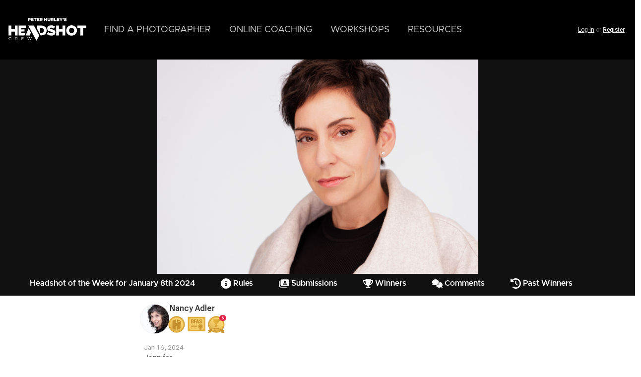

--- FILE ---
content_type: text/html; charset=UTF-8
request_url: https://headshotcrew.com/entry/374259
body_size: 15541
content:
<!DOCTYPE html>
<html lang="en" dir="ltr" class="theme-crew" prefix="og: https://ogp.me/ns#">
  <head>
    <link rel="preconnect" href="https://fonts.googleapis.com">
    <link rel="preconnect" href="https://fonts.gstatic.com" crossorigin>
    <meta charset="utf-8">
<meta name="description" content="Jennifer">
<link rel="canonical" href="https://headshotcrew.com/entry/374259">
<meta name="robots" content="noindex">
<link rel="image_src" href="https://photos.headshotcrew.com/styles/medium/s3/photos/2024/01/jennifer_skylakos_287_r4m_01-2.jpg?itok=dQQdbzMs">
<meta property="og:site_name" content="Headshot Crew">
<meta property="og:url" content="https://headshotcrew.com/entry/374259">
<meta property="og:title" content="Nancy Adler : Headshot of the Week for January 8th 2024">
<meta property="og:description" content="Jennifer">
<meta property="og:image" content="https://photos.headshotcrew.com/styles/medium/s3/photos/2024/01/jennifer_skylakos_287_r4m_01-2.jpg?itok=dQQdbzMs">
<meta name="twitter:site" content="@headshotcrew">
<meta name="MobileOptimized" content="width">
<meta name="HandheldFriendly" content="true">
<meta name="viewport" content="width=device-width, initial-scale=1.0">
<script>var ct_check_js_val = 'f764fb5d0416f727ddd6e14fd1920494';var drupal_ac_antibot_cookie_value = '66d4a5105b9ccd55baaf7b8c97d46f71c340112f035b5e2e543bca5b05a91f87';var ct_use_cookies = 1;var ct_use_alt_cookies = 0;var ct_capture_buffer = 1;</script>
<script type="application/ld+json">{
    "@context": "https://schema.org",
    "@graph": [
        {
            "@type": "WebPage",
            "breadcrumb": {
                "@type": "BreadcrumbList",
                "itemListElement": [
                    {
                        "@type": "ListItem",
                        "position": 1,
                        "name": "Home",
                        "item": "https://headshotcrew.com/"
                    }
                ]
            },
            "publisher": {
                "@type": "Organization",
                "@id": "https://headshotcrew.com/",
                "name": "Headshot Crew",
                "url": "https://headshotcrew.com/",
                "sameAs": [
                    "https://instagram.com/headshotcrew",
                    "http://facebook.com/headshotcrew",
                    "https://www.youtube.com/c/PeterHurleyphotography",
                    "https://www.linkedin.com/company/headshotcrew/",
                    "https://twitter.com/headshotcrew"
                ],
                "logo": {
                    "@type": "ImageObject",
                    "representativeOfPage": "False",
                    "url": "https://cdn.headshotcrew.com/themes/custom/crew/images/hsc-H-logo.png"
                }
            }
        },
        {
            "@type": "WebSite",
            "@id": "https://headshotcrew.com/",
            "name": "Headshot Crew",
            "url": "https://headshotcrew.com/"
        }
    ]
}</script>

    <title>Nancy Adler : Headshot of the Week for January 8th 2024 | Headshot Crew</title>

    <link rel="stylesheet" media="all" href="/sites/default/files/css/css_P9VuHy-0HPby3RAJBH7EyLKt88p1HN3zrKZWbixTbaA.css?delta=0&amp;language=en&amp;theme=crew&amp;include=[base64]">
<link rel="stylesheet" media="all" href="/sites/default/files/css/css_1uwdaKRHPTMkC2ZNxjhEqP9gym3DqBeeoRXA4pTD6jg.css?delta=1&amp;language=en&amp;theme=crew&amp;include=[base64]">
<link rel="stylesheet" media="all" href="https://fonts.googleapis.com/css2?family=Roboto+Flex:opsz,wdth,wght,XTRA@8..144,25..151,100..1000,400&amp;display=swap">
<link rel="stylesheet" media="all" href="/sites/default/files/css/css_eUnsqYwfI9nmjFlH728ZBsGecfuby_y2n-Zh8YAsI4k.css?delta=3&amp;language=en&amp;theme=crew&amp;include=[base64]">

    <script type="application/json" data-drupal-selector="drupal-settings-json">{"path":{"baseUrl":"\/","pathPrefix":"","currentPath":"node\/374259","currentPathIsAdmin":false,"isFront":false,"currentLanguage":"en"},"pluralDelimiter":"\u0003","suppressDeprecationErrors":true,"ajaxPageState":{"libraries":"[base64]","theme":"crew","theme_token":null},"ajaxTrustedUrl":[],"gtag":{"tagId":"G-QBR85CFN3L","consentMode":false,"otherIds":["AW-779653098","AW-16834637403"],"events":[],"additionalConfigInfo":[]},"affiliated":{"affiliate_key":"ref","campaign_key":"c"},"clientside_validation_jquery":{"validate_all_ajax_forms":2,"force_validate_on_blur":false,"force_html5_validation":false,"messages":{"required":"This field is required.","remote":"Please fix this field.","email":"Please enter a valid email address.","url":"Please enter a valid URL.","date":"Please enter a valid date.","dateISO":"Please enter a valid date (ISO).","number":"Please enter a valid number.","digits":"Please enter only digits.","equalTo":"Please enter the same value again.","maxlength":"Please enter no more than {0} characters.","minlength":"Please enter at least {0} characters.","rangelength":"Please enter a value between {0} and {1} characters long.","range":"Please enter a value between {0} and {1}.","max":"Please enter a value less than or equal to {0}.","min":"Please enter a value greater than or equal to {0}.","step":"Please enter a multiple of {0}."}},"fitvids":{"selectors":".ck-content\r,.editor-styles-wrapper\r,.node\r,.region-hero .block\r,.product-trailer-wrapper\r,.media\r,.product_license\r,.product-license\r,.block .video\r,.url-embed-video\r,.soembed-media\r,.wp-block-drupalmedia-drupal-media-entity\r,.drupal-media","custom_vendors":"iframe[src^=\u0022https:\/\/youtu.be\u0022],iframe[src^=\u0022https:\/\/vimeo.com\u0022],iframe[src^=\u0022https:\/\/player.vimeo.com\u0022],iframe[src^=\u0022#youtube.com\u0022],iframe[src^=\u0022\/media\/oembed\u0022]","ignore_selectors":".node--type--course.node--view-mode-header"},"metaPixel":{"pixelId":"431050763960887","events":[],"disable_advanced_matching":false,"eu_cookie_compliance":false,"respect_dnt":false,"pageview_capi":false,"pageview_browser":true,"exclude_params":["lat","lng","lon","origLat","origLon","origLng","area"],"debug":false},"theme_breakpoints":"[{\u0022name\u0022:\u0022mobile\u0022,\u0022mediaQuery\u0022:\u0022only screen and (min-width: 0)\u0022,\u0022multipliers\u0022:[\u00221x\u0022]},{\u0022name\u0022:\u0022tablet\u0022,\u0022mediaQuery\u0022:\u0022only screen and (min-width: 680px)\u0022,\u0022multipliers\u0022:[\u00221x\u0022]},{\u0022name\u0022:\u0022tablet-plus\u0022,\u0022mediaQuery\u0022:\u0022only screen and (min-width: 960px)\u0022,\u0022multipliers\u0022:[\u00221x\u0022]},{\u0022name\u0022:\u0022desktop\u0022,\u0022mediaQuery\u0022:\u0022only screen and (min-width: 1100px)\u0022,\u0022multipliers\u0022:[\u00221x\u0022]},{\u0022name\u0022:\u0022desktop-plus\u0022,\u0022mediaQuery\u0022:\u0022only screen and (min-width: 1440px)\u0022,\u0022multipliers\u0022:[\u00221x\u0022]}]","webform":{"dialog":{"options":{"narrow":{"title":"Narrow","width":600},"normal":{"title":"Normal","width":800},"wide":{"title":"Wide","width":1000}},"entity_type":"node","entity_id":"374259"}},"quicktabs":{"qt_contest_tabs":{"tabs":[{"title":"All Submissions (30)","weight":-10,"type":"view_content","content":{"view_content":{"options":{"vid":"contest_entries","display":"block_1","args":"374145"}},"node_content":{"options":{"nid":"","view_mode":"full","hide_title":true}},"block_content":{"options":{"bid":"profile_checklist","block_title":"","display_title":false}},"qtabs_content":{"options":{"machine_name":"mentoring"}}},"tab_page":0},{"title":"Finalists","weight":-8,"type":"view_content","content":{"view_content":{"options":{"vid":"contest_entries","display":"block_2","args":"374145"}},"node_content":{"options":{"nid":"","view_mode":"full","hide_title":true}},"block_content":{"options":{"bid":"views_block:contest_entries-block_1","block_title":"","display_title":false}},"qtabs_content":{"options":{"machine_name":"mentoring"}}},"tab_page":1}]}},"views":{"ajax_path":"\/views\/ajax","ajaxViews":{"views_dom_id:6ec16480bdbcc5b60053b36a9a3f1c28589e4da3a8a5f05be1e999a5bb6ac090":{"view_name":"contest_entries","view_display_id":"block_1","view_args":"374145","view_path":"\/node\/374259","view_base_path":null,"view_dom_id":"6ec16480bdbcc5b60053b36a9a3f1c28589e4da3a8a5f05be1e999a5bb6ac090","pager_element":0},"views_dom_id:fa4123749f27a68eac86f548edf605d118f12db94040b630117c84d44cbd52af":{"view_name":"contest_entry_user","view_display_id":"block_1","view_args":"374259","view_path":"\/node\/374259","view_base_path":null,"view_dom_id":"fa4123749f27a68eac86f548edf605d118f12db94040b630117c84d44cbd52af","pager_element":0},"views_dom_id:0ef6e51591bef40677966eb2ce125f723b6aabf87a77b8f58de30d76025a6d44":{"view_name":"user_achievements","view_display_id":"embed_meta_header_grouped","view_args":"40452","view_path":"\/node\/374259","view_base_path":"coaching\/profile\/%user\/achievements","view_dom_id":"0ef6e51591bef40677966eb2ce125f723b6aabf87a77b8f58de30d76025a6d44","pager_element":0}}},"user":{"uid":0,"permissionsHash":"dae253960f8dcd96f55d534837b5012d7aea0e49d707a83b8c0a16787ec81678"}}</script>
<script src="/sites/default/files/js/js_vB1TeHIzc596YZbcfKxz2gQUMq99trqMpbNGtsWutAw.js?scope=header&amp;delta=0&amp;language=en&amp;theme=crew&amp;include=[base64]"></script>
<script src="/modules/contrib/google_tag/js/gtag.js?t8gcmk"></script>


      <link rel="manifest" href="/manifest.json">

      <meta name="apple-mobile-web-app-status-bar-style" content="black-translucent">

      <link rel="apple-touch-icon" sizes="180x180" href="/favicon/apple-touch-icon.png">
      <link rel="icon" type="image/png" sizes="32x32" href="/favicon/favicon-32x32.png">
      <link rel="icon" type="image/png" sizes="16x16" href="/favicon/favicon-16x16.png">
      <link rel="mask-icon" href="/favicon/safari-pinned-tab.svg" color="#5bbad5">
      <link rel="shortcut icon" href="/favicon/favicon.ico">
      <meta name="apple-mobile-web-app-title" content="Headshot Crew">
      <meta name="application-name" content="Headshot Crew">
      <meta name="msapplication-TileColor" content="#000000">
      <meta name="msapplication-config" content="/favicon/browserconfig.xml">
      <meta name="theme-color" content="#000000">

      <meta name="facebook-domain-verification" content="x10h3alpbzetihye7t72xdiha8k6g8">

  </head>

  <body class="layout-narrow page-node-type-contest_entry no-sidebars path-node page-node-type-contest-entry">
        <a href="#main-content" class="visually-hidden focusable skip-link">
      Skip to main content
    </a>

      <noscript><img src="https://www.facebook.com/tr?id=431050763960887&amp;ev=PageView&amp;noscript=1" alt="" height="1" width="1"></noscript>
        <div class="dialog-off-canvas-main-canvas" data-off-canvas-main-canvas>
    <div class="layout-container">

  
  

      <header role="banner" id="header" class="site-header">
                    <div id="leaderboard">
            <div class="region region-leaderboard">

        <button class="toggle-button-left" data-slide-target="slide-menu-left" aria-label="Menu"><span class="open-icon icon-bars svg-icon"><svg xmlns="http://www.w3.org/2000/svg" viewbox="0 0 448 512"><path d="M0 96C0 78.3 14.3 64 32 64l384 0c17.7 0 32 14.3 32 32s-14.3 32-32 32L32 128C14.3 128 0 113.7 0 96zM0 256c0-17.7 14.3-32 32-32l384 0c17.7 0 32 14.3 32 32s-14.3 32-32 32L32 288c-17.7 0-32-14.3-32-32zM448 416c0 17.7-14.3 32-32 32L32 448c-17.7 0-32-14.3-32-32s14.3-32 32-32l384 0c17.7 0 32 14.3 32 32z"></path></svg></span>
<span class="close-icon icon-chevron-left svg-icon"><svg xmlns="http://www.w3.org/2000/svg" viewbox="0 0 320 512"><path d="M9.4 233.4c-12.5 12.5-12.5 32.8 0 45.3l192 192c12.5 12.5 32.8 12.5 45.3 0s12.5-32.8 0-45.3L77.3 256 246.6 86.6c12.5-12.5 12.5-32.8 0-45.3s-32.8-12.5-45.3 0l-192 192z"></path></svg></span>
</button>
    
            <div id="block-crew-sitebranding" class="block block-system-branding-block">
      <a href="/" rel="home" class="site-logo">
      <img src="/themes/custom/crew/images/hsc-logo.svg" alt="Home">
    </a>
      </div>
<nav role="navigation" aria-labelledby="block-crew-mainnavigation-menu" id="block-crew-mainnavigation" class="block block-menu navigation menu--main">
            
    

        
        <ul class="menu">
  
                      
      <li class="menu-item">
        <a href="/photographers" data-drupal-link-system-path="node/374322">        <span class="menu-title">Find a Photographer</span>
      </a>
              </li>
                      
      <li class="menu-coaching menu-item menu-item--expanded">
        <a href="/coaching" data-drupal-link-system-path="node/174104">        <span class="menu-title">Online Coaching</span>
      </a>
                            <ul class="menu">
    
                                    
      <li class="menu-item">
        <a href="/coaching" data-icon-name="groups" data-drupal-link-system-path="node/174104">                  <span class="menu-title">Coaching Groups</span>
      
          <span class="description">The main hub for our coaching program community. View the latest posts and discussions from the group.</span>
        </a>
              </li>
                                    
      <li class="menu-item">
        <a href="/coaching/courses" data-icon-name="courses" data-drupal-link-system-path="coaching/courses">                  <span class="menu-title">Courses &amp; Tutorials</span>
      
          <span class="description">Learn at your own pace with in-depth tutorials on lighting, expression, direction, and more.</span>
        </a>
              </li>
                                    
      <li class="menu-item">
        <a href="/coaching/contests" data-icon-name="contests" data-drupal-link-system-path="node/385290">                  <span class="menu-title">Contests &amp; Critiques</span>
      
          <span class="description">Enter weekly and monthly challenges to get your work reviewed and improve through live feedback.</span>
        </a>
              </li>
                                    
      <li class="menu-item">
        <a href="/coaching/crewcasts" data-icon-name="crewcasts" data-drupal-link-system-path="node/582">                  <span class="menu-title">Crew Cast Schedule &amp; Archives</span>
      
          <span class="description">Join live broadcasts or catch the replays. Includes critiques, Q&amp;As, and conversations with the Crew.</span>
        </a>
              </li>
      </ul>
    
              </li>
                      
      <li class="menu-item">
        <a href="/workshops" data-drupal-link-system-path="node/13">        <span class="menu-title">Workshops</span>
      </a>
              </li>
                      
      <li class="menu-item menu-item--expanded">
        <a href="/" data-drupal-link-system-path="&lt;front&gt;">        <span class="menu-title">Resources</span>
      </a>
                            <ul class="menu">
    
                      
      <li class="menu-item">
        <a href="/about" data-drupal-link-system-path="node/166">        <span class="menu-title">About the Crew</span>
      </a>
              </li>
                      
      <li class="menu-item">
        <a href="/gear" data-drupal-link-system-path="node/385013">        <span class="menu-title">Recommended Gear</span>
      </a>
              </li>
                      
      <li class="menu-item">
        <a href="/contact" data-drupal-link-system-path="node/372637">        <span class="menu-title">Contact Us</span>
      </a>
              </li>
      </ul>
    
              </li>
      </ul>
    


  </nav>
<div id="block-crew-headeractionsmenu" class="block block-nav-dropdowns block-header-actions-menu"><div class="block-inner">
    
        
            <div class="account-items">
<div class="account-item nav-dropdowns-wrapper my-cart empty"><a href="/cart" data-dropdown-target="#block-my-cart-dropdown" data-dropdown-group="user-nav" class="nav-dropdowns-trigger" aria-label="Shopping Cart"><span class="icon-cart-shopping svg-icon"><svg xmlns="http://www.w3.org/2000/svg" viewbox="0 0 576 512"><path d="M0 24C0 10.7 10.7 0 24 0L69.5 0c22 0 41.5 12.8 50.6 32l411 0c26.3 0 45.5 25 38.6 50.4l-41 152.3c-8.5 31.4-37 53.3-69.5 53.3l-288.5 0 5.4 28.5c2.2 11.3 12.1 19.5 23.6 19.5L488 336c13.3 0 24 10.7 24 24s-10.7 24-24 24l-288.3 0c-34.6 0-64.3-24.6-70.7-58.5L77.4 54.5c-.7-3.8-4-6.5-7.9-6.5L24 48C10.7 48 0 37.3 0 24zM128 464a48 48 0 1 1 96 0 48 48 0 1 1 -96 0zm336-48a48 48 0 1 1 0 96 48 48 0 1 1 0-96z"></path></svg></span>
</a></div>

<div class="login-links"><a href="/user/login" class="use-ajax" data-dialog-type="modal" data-progress-type="fullscreen" data-dialog-options='{"width":600,"height":"auto","dialogClass":"account-modal"}'>Log in</a> or <a href="/user/register">Register</a></div></div>
    </div></div>

      </div>

        </div>
              <div class="region region-secondary-menu">

    
    <div class="container">
       <div id="block-my-cart-dropdown" class="block block-blockgroup block-block-group--my-cart-dropdown"><div class="block-inner">
    
        
            <div id="block-crew-cart-ajax-block" class="block ajax-block block-ajax-block block-id-">
  
    
      <div id="ajax-block-container-crew-cart-ajax-block" class="ajax-block-content" data-block-id="crew_cart_ajax_block">
        <div class="loading-wrapper ajax-progress ajax-progress-throbber">
          <div class="throbber"></div>
        </div>
    </div>
  </div>

    </div></div>

    </div>
  </div>

    </header>
  
  <div id="main_panel">
    <div class="dropdown-blocker"></div>

    
              <div id="hero">
          <div class="region region-hero">

    
    <div class="container">
       <div id="block-portfolio-hero" class="block block-portfolios block-portfolio-hero"><div class="block-inner">
    
        
            
<div data-history-node-id="374259" class="group-content node--type--contest_entry node--view-mode--portfolio_hero node-374259 node node--type-contest-entry node--view-mode-portfolio-hero">

  
  
  
  <div class="node__content">
    
      <div class="field field--name-field-contest-entry-media field--type-entity-reference field--label-hidden field__items">
              <div class="field__item"><div class="media media__default media--type-portfolio-item media--view-mode-default">
  
  
            <div class="field field--name-field-media-image field--type-image field--label-hidden field__item">  <img loading="eager" src="https://photos.headshotcrew.com/styles/full/s3/photos/2024/01/jennifer_skylakos_287_r4m_01-2.jpg?itok=XwKQkuJZ" width="1500" height="1001">


</div>
      </div>
</div>
          </div>
  
  </div>
  
</div>

    </div></div>
<div id="block-contest-navigation" class="block block-contest block-contest-navigation"><div class="block-inner">
    
        
            <div class="hero-menu-wrapper item-list" data-show-active><ul><li class="contest-title"><a href="/contest/headshot-week-january-8th-2024" hreflang="en">Headshot of the Week for January 8th 2024</a></li><li><a href="/contest/headshot-week-january-8th-2024"><span class="icon-lg icon-circle-info svg-icon"><svg xmlns="http://www.w3.org/2000/svg" viewbox="0 0 512 512"><path d="M256 512A256 256 0 1 0 256 0a256 256 0 1 0 0 512zM216 336l24 0 0-64-24 0c-13.3 0-24-10.7-24-24s10.7-24 24-24l48 0c13.3 0 24 10.7 24 24l0 88 8 0c13.3 0 24 10.7 24 24s-10.7 24-24 24l-80 0c-13.3 0-24-10.7-24-24s10.7-24 24-24zm40-208a32 32 0 1 1 0 64 32 32 0 1 1 0-64z"></path></svg></span>
Rules</a></li><li><a href="/contest/headshot-week-january-8th-2024#submissions"><span class="icon-lg icon-images-user svg-icon"><svg xmlns="http://www.w3.org/2000/svg" viewbox="0 0 576 512"><path d="M96 96l0 224c0 35.3 28.7 64 64 64l352 0c35.3 0 64-28.7 64-64l0-224c0-35.3-28.7-64-64-64L160 32c-35.3 0-64 28.7-64 64zm240 0a64 64 0 1 1 0 128 64 64 0 1 1 0-128zM269.7 256l132.6 0c25.2 0 45.7 20.5 45.7 45.7c0 10.1-8.2 18.3-18.3 18.3l-187.4 0c-10.1 0-18.3-8.2-18.3-18.3c0-25.2 20.5-45.7 45.7-45.7zM48 120c0-13.3-10.7-24-24-24S0 106.7 0 120L0 344c0 75.1 60.9 136 136 136l320 0c13.3 0 24-10.7 24-24s-10.7-24-24-24l-320 0c-48.6 0-88-39.4-88-88l0-224z"></path></svg></span>
Submissions</a></li><li><a href="/contest/headshot-week-january-8th-2024#winners"><span class="icon-lg icon-trophy svg-icon"><svg xmlns="http://www.w3.org/2000/svg" viewbox="0 0 576 512"><path d="M400 0L176 0c-26.5 0-48.1 21.8-47.1 48.2c.2 5.3 .4 10.6 .7 15.8L24 64C10.7 64 0 74.7 0 88c0 92.6 33.5 157 78.5 200.7c44.3 43.1 98.3 64.8 138.1 75.8c23.4 6.5 39.4 26 39.4 45.6c0 20.9-17 37.9-37.9 37.9L192 448c-17.7 0-32 14.3-32 32s14.3 32 32 32l192 0c17.7 0 32-14.3 32-32s-14.3-32-32-32l-26.1 0C337 448 320 431 320 410.1c0-19.6 15.9-39.2 39.4-45.6c39.9-11 93.9-32.7 138.2-75.8C542.5 245 576 180.6 576 88c0-13.3-10.7-24-24-24L446.4 64c.3-5.2 .5-10.4 .7-15.8C448.1 21.8 426.5 0 400 0zM48.9 112l84.4 0c9.1 90.1 29.2 150.3 51.9 190.6c-24.9-11-50.8-26.5-73.2-48.3c-32-31.1-58-76-63-142.3zM464.1 254.3c-22.4 21.8-48.3 37.3-73.2 48.3c22.7-40.3 42.8-100.5 51.9-190.6l84.4 0c-5.1 66.3-31.1 111.2-63 142.3z"></path></svg></span>
Winners</a></li><li><a href="/contest/headshot-week-january-8th-2024#comments"><span class="icon-lg icon-comments svg-icon"><svg xmlns="http://www.w3.org/2000/svg" viewbox="0 0 640 512"><path d="M208 352c114.9 0 208-78.8 208-176S322.9 0 208 0S0 78.8 0 176c0 38.6 14.7 74.3 39.6 103.4c-3.5 9.4-8.7 17.7-14.2 24.7c-4.8 6.2-9.7 11-13.3 14.3c-1.8 1.6-3.3 2.9-4.3 3.7c-.5 .4-.9 .7-1.1 .8l-.2 .2s0 0 0 0s0 0 0 0C1 327.2-1.4 334.4 .8 340.9S9.1 352 16 352c21.8 0 43.8-5.6 62.1-12.5c9.2-3.5 17.8-7.4 25.2-11.4C134.1 343.3 169.8 352 208 352zM448 176c0 112.3-99.1 196.9-216.5 207C255.8 457.4 336.4 512 432 512c38.2 0 73.9-8.7 104.7-23.9c7.5 4 16 7.9 25.2 11.4c18.3 6.9 40.3 12.5 62.1 12.5c6.9 0 13.1-4.5 15.2-11.1c2.1-6.6-.2-13.8-5.8-17.9c0 0 0 0 0 0s0 0 0 0l-.2-.2c-.2-.2-.6-.4-1.1-.8c-1-.8-2.5-2-4.3-3.7c-3.6-3.3-8.5-8.1-13.3-14.3c-5.5-7-10.7-15.4-14.2-24.7c24.9-29 39.6-64.7 39.6-103.4c0-92.8-84.9-168.9-192.6-175.5c.4 5.1 .6 10.3 .6 15.5z"></path></svg></span>
Comments</a></li><li><a href="/contest/374145/past"><span class="icon-lg icon-clock-rotate-left svg-icon"><svg xmlns="http://www.w3.org/2000/svg" viewbox="0 0 512 512"><path d="M75 75L41 41C25.9 25.9 0 36.6 0 57.9L0 168c0 13.3 10.7 24 24 24l110.1 0c21.4 0 32.1-25.9 17-41l-30.8-30.8C155 85.5 203 64 256 64c106 0 192 86 192 192s-86 192-192 192c-40.8 0-78.6-12.7-109.7-34.4c-14.5-10.1-34.4-6.6-44.6 7.9s-6.6 34.4 7.9 44.6C151.2 495 201.7 512 256 512c141.4 0 256-114.6 256-256S397.4 0 256 0C185.3 0 121.3 28.7 75 75zm181 53c-13.3 0-24 10.7-24 24l0 104c0 6.4 2.5 12.5 7 17l72 72c9.4 9.4 24.6 9.4 33.9 0s9.4-24.6 0-33.9l-65-65 0-94.1c0-13.3-10.7-24-24-24z"></path></svg></span>
Past Winners</a></li></ul></div>
    </div></div>

    </div>
  </div>

      </div>
    
    

    <main role="main" class="site-main">

      <div id="content">

        

        <a id="main-content" tabindex="-1"></a>                  <div class="region region-content-header">

    
    <div class="container">
       <div data-drupal-messages-fallback class="hidden"></div>

    </div>
  </div>

        

        <div class="layout-content">
                                <div class="region region-content">

    
    <div class="container">
      <div class="main-content-inner">
<div id="block-crew-page-title" class="block-page-title">
  
  


  
</div>



<div id="block-crew-main-page-content" class="block block-system block-system-main-block"><div class="block-inner">
    
        
            <article data-history-node-id="374259" class="group-content node--type--contest_entry node--view-mode--full node-374259 node node--type-contest-entry node--view-mode-full">

  
    
    <header class="node__header entity-header author-header">
          <div class="views-element-container"><div class="view view-contest-entry-user view-id-contest_entry_user view-display-id-block_1 js-view-dom-id-fa4123749f27a68eac86f548edf605d118f12db94040b630117c84d44cbd52af">
  
    
      
      <div data-progress-type="none" class="node__header entity-header author-header view-content">
          <div class="node__meta meta post-author"><span>
  <div class="profile compact user-avatar">
    <div class="field--name-user-picture">  <a href="/u/nancy" hreflang="en"><img loading="lazy" src="https://photos.headshotcrew.com/styles/square_small/s3/avatars/2020/04/20200112_nea_0005.jpg?itok=A0ZM5kxl" width="100" height="100">

</a>
</div>
  </div>
</span>

<div class="node__submitted">
  <div class="username"><span class="tipped-profile" data-tipped-options="ajax: {data:{uid:40452}}"><a title="View user profile." href="/u/nancy" class="username">Nancy Adler</a></span>
      </div>
      <div class="badges"><div class="views-element-container"><div class="view view-user-achievements view-id-user_achievements view-display-id-embed_meta_header_grouped js-view-dom-id-0ef6e51591bef40677966eb2ce125f723b6aabf87a77b8f58de30d76025a6d44">


  
    
        
      <div class="view-content">
          <div class="views-row"><div class="field-content count-1 count">1</div><div class="views-field views-field-rendered-entity"><span class="field-content"><div data-tooltip="Member of the Headshot Crew Coaching Groups (6 years)" class="achievement achievement--type-protege achievement--view-mode-badge">
  <div class="achievement-badge"><img src="https://photos.headshotcrew.com/styles/thumbnail/s3/badges/badge-protege_1.png?itok=1eBP0nEk" width="135" height="120" alt="Prot&eacute;g&eacute;" loading="lazy">

</div>
  </div>
</span></div></div>
    <div class="views-row"><div class="field-content count-1 count">1</div><div class="views-field views-field-rendered-entity"><span class="field-content"><div data-tooltip="This member has attended a &lt;strong&gt;Headshot Intensive&lt;/strong&gt; and earned their &lt;em&gt;Bachelor's in the Fine Art of Shabangin'.&lt;/em&gt;" class="achievement achievement--type-bfas achievement--view-mode-badge">
  <div class="achievement-badge"><img src="https://photos.headshotcrew.com/styles/thumbnail/s3/achievement/badges/bfas2.png?itok=agsUc4Af" width="135" height="120" alt="BFAS" loading="lazy">

</div>
  <div class="achievement-description"></div></div>
</span></div></div>
    <div class="views-row"><div class="field-content count-6 count">6</div><div class="views-field views-field-rendered-entity"><span class="field-content"><div data-tooltip="This member has images that were chosen as contest finalists" class="achievement achievement--type-contest-finalist achievement--view-mode-badge">
  <a href="/entry/324609" hreflang="und"><div class="achievement-badge"><img src="https://photos.headshotcrew.com/styles/thumbnail/s3/badges/badge-finalist.png?itok=HJgv66nJ" width="135" height="120" alt="Contest Finalist" loading="lazy">

</div></a>
  </div>
</span></div></div>

    </div>
  
          </div>
</div>
</div>
    
</div>


</div>

    </div>
  
          </div>
</div>

          <div class="flag-buttons">
        
        
      </div>

  </header>

  <div class="node__content">
    <span data-livestamp="1705438622" title="Jan 16, 2024" class="field field--name-created field--type-created field--label-hidden"><time datetime="2024-01-16T15:57:02-05:00" title="Tuesday, January 16, 2024 - 3:57pm">Tue, 01/16/2024 - 3:57pm</time>
</span>

    
            <div class="field field--name-body field--type-text-with-summary field--label-hidden field__item"><p>Jennifer</p>
</div>
      
  <div class="field field--name-field-contest-entry-media field--type-entity-reference field--label-visually_hidden">
    <div class="field__label visually-hidden">Contest Media</div>
          <div class="field__items">
              <div class="field__item"><div class="media media__voting media--type-portfolio-item media--view-mode-voting">
  
  </div>
</div>
              </div>
      </div>

  </div>

  
      <div id="comments">
      
<section class="node-contest-entry-comment-374259 field field--name-comment field--type-comment field--label-above comment-wrapper" id="node-contest-entry-comment-374259">
  
  

  
      <div class="comments-forbidden"><p><a href="/user/login" class="use-ajax" data-dialog-type="modal" data-progress-type="fullscreen" data-dialog-options='{"width":600,"height":"auto","dialogClass":"account-modal"}'>Log in</a> or <a href="/user/register">Create an account</a> to post comments.</p></div>
  

</section>



    </div>
  
</article>


    </div></div>
</div>
    </div>
  </div>

        </div>

        
              </div>

              <div id="content-bottom" class="content-bottom">
            <div class="region region-content-bottom">

    
    <div class="container">
       <div id="submissions" class="block block-quicktabs block-quicktabs-block--contest-tabs"><div class="block-inner">
    
            <div class="block-title">Contest Submissions</div>
        
            <div class="quicktabs-wrapper hsc_tabs" data-remember-last="0" id="quicktabs-contest_tabs"><div class="item-list"><ul class="quicktabs-tabs tabs-2" role="tablist"><li role="tab" aria-controls="quicktabs-tabpage-contest_tabs-0" aria-selected="true" id="quicktabs-tab-contest_tabs-0" class="active all-submissions-30"><a href="/quicktabs/nojs/contest_tabs/0" class="use-ajax quicktabs-loaded" data-quicktabs-tab-index="0" tabindex="0" rel="noindex" data-progress-type="none">All Submissions (30)</a></li><li role="tab" aria-controls="quicktabs-tabpage-contest_tabs-1" aria-selected="false" id="quicktabs-tab-contest_tabs-1" class="finalists"><a href="/quicktabs/nojs/contest_tabs/1" class="use-ajax" data-quicktabs-tab-index="1" tabindex="-1" rel="noindex" data-progress-type="none">Finalists</a></li></ul></div><div class="quicktabs-main" id="quicktabs-container-contest_tabs"><div id="quicktabs-tabpage-contest_tabs-0" class="quicktabs-tabpage" role="tabpanel" aria-labelledby="quicktabs-tab-contest_tabs-0" tabindex="0">
<div class="quicktabs-block-title"></div>
<div><div class="views-element-container"><div data-progress-type="throbber" class="modal-browser-sidebar view view-contest-entries view-id-contest_entries view-display-id-block_1 js-view-dom-id-6ec16480bdbcc5b60053b36a9a3f1c28589e4da3a8a5f05be1e999a5bb6ac090" data-use-history="1" id="portfolio-browser-contest-entries">
  
    
      
      <div class="view-content">
      <div data-drupal-views-infinite-scroll-content-wrapper class="views-infinite-scroll-content-wrapper clearfix">


<div class="gridzy-wrapper gallery-wrapper" data-gridzy-layout="justified" data-gridzy-target-height="350" data-gridzy-min-size="150" data-gridzy-max-size="250" data-gridzy-target-spacing="40">
      <div class="views-view-responsive-grid__item">
      <div class="views-view-responsive-grid__item-inner">
<article data-history-node-id="374259" class="group-content gallery-item node--type--contest_entry node--view-mode--gallery_item node-374259 node node--type-contest-entry node--view-mode-gallery-item" data-entity-id="374259" data-entity-type="node" data-entity-title="Nancy Adler : Headshot of the Week for January 8th 2024">
  
    <div class="user-info">
        <div class="profile user view-mode-compact profile compact user-avatar">
  
            <div class="field field--name-user-picture field--type-image field--label-hidden field__item">  <a href="/u/nancy" hreflang="en"><img loading="lazy" class="avatar-img" data-gridzyignore="1" src="https://photos.headshotcrew.com/styles/square_small/s3/avatars/2020/04/20200112_nea_0005.jpg?itok=A0ZM5kxl" width="100" height="100" alt="Profile picture for user nancy">

</a>
</div>
            <div class="avatar-badge icon-bfas" title="BFAS"><img src="https://photos.headshotcrew.com/styles/tiny/s3/achievement/badges/bfas2.png?itok=aYgo2k7P" alt="">

</div>
  </div>

        <div class="author"><span class="gallery-item-field gallery-item-image-field username"><a title="View user profile." href="/u/nancy" class="username">Nancy Adler</a></span>
</div>
          </div>
    

  <div class="node__content">
    <a href="/entry/374259">
      <div class="gallery-item-field gallery-item-image-field field field--name-field-contest-entry-media field--type-entity-reference field--label-hidden field__items">
              <div class="field__item"><div class="media media__image_medium media--type-portfolio-item media--view-mode-image-medium">
  
  
            <div class="gallery-item-field gallery-item-image-field field field--name-field-media-image field--type-image field--label-hidden field__item">  <img loading="eager" class="gallery-item-image" data-large="https://photos.headshotcrew.com/styles/xlarge/s3/photos/2024/01/jennifer_skylakos_287_r4m_01-2.jpg?itok=Tzf9iKiF" src="https://photos.headshotcrew.com/styles/large/s3/photos/2024/01/jennifer_skylakos_287_r4m_01-2.jpg?itok=XTGxcMKc" width="980" height="654">


</div>
      </div>
</div>
          </div>
  </a>
  </div>

  <div class="node__meta meta">
    <span class="comment-count item"><span class="icon-comment svg-icon"><svg xmlns="http://www.w3.org/2000/svg" viewbox="0 0 512 512"><path d="M512 240c0 114.9-114.6 208-256 208c-37.1 0-72.3-6.4-104.1-17.9c-11.9 8.7-31.3 20.6-54.3 30.6C73.6 471.1 44.7 480 16 480c-6.5 0-12.3-3.9-14.8-9.9c-2.5-6-1.1-12.8 3.4-17.4c0 0 0 0 0 0s0 0 0 0s0 0 0 0c0 0 0 0 0 0l.3-.3c.3-.3 .7-.7 1.3-1.4c1.1-1.2 2.8-3.1 4.9-5.7c4.1-5 9.6-12.4 15.2-21.6c10-16.6 19.5-38.4 21.4-62.9C17.7 326.8 0 285.1 0 240C0 125.1 114.6 32 256 32s256 93.1 256 208z"></path></svg></span>
 0</span>
    
  </div>

</article>
</div>
    </div>
      <div class="views-view-responsive-grid__item">
      <div class="views-view-responsive-grid__item-inner">
<article data-history-node-id="374258" class="group-content gallery-item node--type--contest_entry node--view-mode--gallery_item node-374258 node node--type-contest-entry node--view-mode-gallery-item" data-entity-id="374258" data-entity-type="node" data-entity-title="Michele Graham : Headshot of the Week for January 8th 2024">
  
    <div class="user-info">
        <div class="profile user view-mode-compact profile compact user-avatar">
  
            <div class="field field--name-user-picture field--type-image field--label-hidden field__item">  <a href="/u/michelemariephoto" hreflang="en"><img loading="lazy" class="avatar-img" data-gridzyignore="1" src="https://photos.headshotcrew.com/styles/square_small/s3/avatars/2023/01/hideaway-michelle-025_2.jpg?itok=BOGiuOKd" width="100" height="100" alt="Profile picture for user michelemariephoto">

</a>
</div>
        </div>

        <div class="author"><span class="gallery-item-field gallery-item-image-field username"><a title="View user profile." href="/u/michelemariephoto" class="username">Michele Graham</a></span>
</div>
          </div>
    

  <div class="node__content">
    <a href="/entry/374258">
      <div class="gallery-item-field gallery-item-image-field field field--name-field-contest-entry-media field--type-entity-reference field--label-hidden field__items">
              <div class="field__item"><div class="media media__image_medium media--type-portfolio-item media--view-mode-image-medium">
  
  
            <div class="gallery-item-field gallery-item-image-field field field--name-field-media-image field--type-image field--label-hidden field__item">  <img loading="eager" class="gallery-item-image" data-large="https://photos.headshotcrew.com/styles/xlarge/s3/photos/2024/01/20240104-karla_serrato_-1033-ev2-edit-edit.jpg?itok=_w10JaSO" src="https://photos.headshotcrew.com/styles/large/s3/photos/2024/01/20240104-karla_serrato_-1033-ev2-edit-edit.jpg?itok=WcxN6NoM" width="980" height="784">


</div>
      </div>
</div>
          </div>
  </a>
  </div>

  <div class="node__meta meta">
    <span class="comment-count item"><span class="icon-comment svg-icon"><svg xmlns="http://www.w3.org/2000/svg" viewbox="0 0 512 512"><path d="M512 240c0 114.9-114.6 208-256 208c-37.1 0-72.3-6.4-104.1-17.9c-11.9 8.7-31.3 20.6-54.3 30.6C73.6 471.1 44.7 480 16 480c-6.5 0-12.3-3.9-14.8-9.9c-2.5-6-1.1-12.8 3.4-17.4c0 0 0 0 0 0s0 0 0 0s0 0 0 0c0 0 0 0 0 0l.3-.3c.3-.3 .7-.7 1.3-1.4c1.1-1.2 2.8-3.1 4.9-5.7c4.1-5 9.6-12.4 15.2-21.6c10-16.6 19.5-38.4 21.4-62.9C17.7 326.8 0 285.1 0 240C0 125.1 114.6 32 256 32s256 93.1 256 208z"></path></svg></span>
 0</span>
    
  </div>

</article>
</div>
    </div>
      <div class="views-view-responsive-grid__item">
      <div class="views-view-responsive-grid__item-inner">
<article data-history-node-id="374256" class="group-content gallery-item node--type--contest_entry node--view-mode--gallery_item node-374256 node node--type-contest-entry node--view-mode-gallery-item" data-entity-id="374256" data-entity-type="node" data-entity-title="LaTosha Pointer : Headshot of the Week for January 8th 2024">
  
    <div class="user-info">
        <div class="profile user view-mode-compact profile compact user-avatar">
  
            <div class="field field--name-user-picture field--type-image field--label-hidden field__item">  <a href="/u/HolyRedd" hreflang="en"><img loading="lazy" class="avatar-img" data-gridzyignore="1" src="https://photos.headshotcrew.com/styles/square_small/s3/avatars/2024-05/latosha_0005_-2-.jpg?h=65da7503&amp;itok=YBjmFazW" width="100" height="100" alt="Profile picture for user HolyRedd">

</a>
</div>
            <div class="avatar-badge icon-bfas" title="BFAS"><img src="https://photos.headshotcrew.com/styles/tiny/s3/achievement/badges/bfas2.png?itok=aYgo2k7P" alt="">

</div>
  </div>

        <div class="author"><span class="gallery-item-field gallery-item-image-field username"><a title="View user profile." href="/u/HolyRedd" class="username">LaTosha Pointer</a></span>
</div>
          </div>
    

  <div class="node__content">
    <a href="/entry/374256">
      <div class="gallery-item-field gallery-item-image-field field field--name-field-contest-entry-media field--type-entity-reference field--label-hidden field__items">
              <div class="field__item"><div class="media media__image_medium media--type-portfolio-item media--view-mode-image-medium">
  
  
            <div class="gallery-item-field gallery-item-image-field field field--name-field-media-image field--type-image field--label-hidden field__item">  <img loading="eager" class="gallery-item-image" data-large="https://photos.headshotcrew.com/styles/xlarge/s3/photos/2024/01/black_chicago_wedding_photographer-0182.jpg?itok=aWr-uKBD" src="https://photos.headshotcrew.com/styles/large/s3/photos/2024/01/black_chicago_wedding_photographer-0182.jpg?itok=9LohL4f-" width="980" height="784">


</div>
      </div>
</div>
          </div>
  </a>
  </div>

  <div class="node__meta meta">
    <span class="comment-count item"><span class="icon-comment svg-icon"><svg xmlns="http://www.w3.org/2000/svg" viewbox="0 0 512 512"><path d="M512 240c0 114.9-114.6 208-256 208c-37.1 0-72.3-6.4-104.1-17.9c-11.9 8.7-31.3 20.6-54.3 30.6C73.6 471.1 44.7 480 16 480c-6.5 0-12.3-3.9-14.8-9.9c-2.5-6-1.1-12.8 3.4-17.4c0 0 0 0 0 0s0 0 0 0s0 0 0 0c0 0 0 0 0 0l.3-.3c.3-.3 .7-.7 1.3-1.4c1.1-1.2 2.8-3.1 4.9-5.7c4.1-5 9.6-12.4 15.2-21.6c10-16.6 19.5-38.4 21.4-62.9C17.7 326.8 0 285.1 0 240C0 125.1 114.6 32 256 32s256 93.1 256 208z"></path></svg></span>
 0</span>
    
  </div>

</article>
</div>
    </div>
      <div class="views-view-responsive-grid__item">
      <div class="views-view-responsive-grid__item-inner">
<article data-history-node-id="374255" class="group-content gallery-item node--type--contest_entry node--view-mode--gallery_item node-374255 node node--type-contest-entry node--view-mode-gallery-item" data-entity-id="374255" data-entity-type="node" data-entity-title="Jonathan Vane : Headshot of the Week for January 8th 2024">
  
    <div class="user-info">
        <div class="profile user view-mode-compact profile compact user-avatar">
  
            <div class="field field--name-user-picture field--type-image field--label-hidden field__item">  <a href="/u/sovanephotography" hreflang="en"><img loading="lazy" class="avatar-img" data-gridzyignore="1" src="https://photos.headshotcrew.com/styles/square_small/s3/avatars/2023/09/dsc08742_la.jpg?h=d0e75635&amp;itok=M_iEwRde" width="100" height="100" alt="Profile picture for user sovanephotography">

</a>
</div>
            <div class="avatar-badge icon-bfas" title="BFAS"><img src="https://photos.headshotcrew.com/styles/tiny/s3/achievement/badges/bfas2.png?itok=aYgo2k7P" alt="">

</div>
  </div>

        <div class="author"><span class="gallery-item-field gallery-item-image-field username"><a title="View user profile." href="/u/sovanephotography" class="username">Jonathan Vane</a></span>
</div>
          </div>
    

  <div class="node__content">
    <a href="/entry/374255">
      <div class="gallery-item-field gallery-item-image-field field field--name-field-contest-entry-media field--type-entity-reference field--label-hidden field__items">
              <div class="field__item"><div class="media media__image_medium media--type-portfolio-item media--view-mode-image-medium">
  
  
            <div class="gallery-item-field gallery-item-image-field field field--name-field-media-image field--type-image field--label-hidden field__item">  <img loading="eager" class="gallery-item-image" data-large="https://photos.headshotcrew.com/styles/xlarge/s3/photos/2024/01/ethan_langan8944_web.jpg?itok=JszcJ6U3" src="https://photos.headshotcrew.com/styles/large/s3/photos/2024/01/ethan_langan8944_web.jpg?itok=4mI1zY5e" width="980" height="653">


</div>
      </div>
</div>
          </div>
  </a>
  </div>

  <div class="node__meta meta">
    <span class="comment-count item"><span class="icon-comment svg-icon"><svg xmlns="http://www.w3.org/2000/svg" viewbox="0 0 512 512"><path d="M512 240c0 114.9-114.6 208-256 208c-37.1 0-72.3-6.4-104.1-17.9c-11.9 8.7-31.3 20.6-54.3 30.6C73.6 471.1 44.7 480 16 480c-6.5 0-12.3-3.9-14.8-9.9c-2.5-6-1.1-12.8 3.4-17.4c0 0 0 0 0 0s0 0 0 0s0 0 0 0c0 0 0 0 0 0l.3-.3c.3-.3 .7-.7 1.3-1.4c1.1-1.2 2.8-3.1 4.9-5.7c4.1-5 9.6-12.4 15.2-21.6c10-16.6 19.5-38.4 21.4-62.9C17.7 326.8 0 285.1 0 240C0 125.1 114.6 32 256 32s256 93.1 256 208z"></path></svg></span>
 0</span>
    
  </div>

</article>
</div>
    </div>
      <div class="views-view-responsive-grid__item">
      <div class="views-view-responsive-grid__item-inner">
<article data-history-node-id="374254" class="group-content gallery-item node--type--contest_entry node--view-mode--gallery_item node-374254 node node--type-contest-entry node--view-mode-gallery-item" data-entity-id="374254" data-entity-type="node" data-entity-title="Nina Pomeroy : Headshot of the Week for January 8th 2024">
  
    <div class="user-info">
        <div class="profile user view-mode-compact profile compact user-avatar">
  
            <div class="field field--name-user-picture field--type-image field--label-hidden field__item">  <a href="/u/ninapomeroy" hreflang="en"><img loading="lazy" class="avatar-img" data-gridzyignore="1" src="https://photos.headshotcrew.com/styles/square_small/s3/avatars/2023-11/nina-pomeroy-avatar-1123.jpg?h=a6aa1fcb&amp;itok=Mf_eowrd" width="100" height="100" alt="Profile picture for user ninapomeroy">

</a>
</div>
            <div class="avatar-badge icon-associate" title="Associate"><img src="https://photos.headshotcrew.com/styles/tiny/s3/badges/hsc-badge-associate-check_0.png?itok=78VwD8Fm" alt="">

</div>
  </div>

        <div class="author"><span class="gallery-item-field gallery-item-image-field username"><a title="View user profile." href="/u/ninapomeroy" class="username">Nina Pomeroy</a></span>
</div>
          </div>
    

  <div class="node__content">
    <a href="/entry/374254">
      <div class="gallery-item-field gallery-item-image-field field field--name-field-contest-entry-media field--type-entity-reference field--label-hidden field__items">
              <div class="field__item"><div class="media media__image_medium media--type-portfolio-item media--view-mode-image-medium">
  
  
            <div class="gallery-item-field gallery-item-image-field field field--name-field-media-image field--type-image field--label-hidden field__item">  <img loading="eager" class="gallery-item-image" data-large="https://photos.headshotcrew.com/styles/xlarge/s3/photos/2024/01/home-healthcare-owner-headshot-by-nina-pomeroy-photographer.jpg?itok=Pg3pDXJc" src="https://photos.headshotcrew.com/styles/large/s3/photos/2024/01/home-healthcare-owner-headshot-by-nina-pomeroy-photographer.jpg?itok=dmfLyfWe" width="980" height="784">


</div>
      </div>
</div>
          </div>
  </a>
  </div>

  <div class="node__meta meta">
    <span class="comment-count item"><span class="icon-comment svg-icon"><svg xmlns="http://www.w3.org/2000/svg" viewbox="0 0 512 512"><path d="M512 240c0 114.9-114.6 208-256 208c-37.1 0-72.3-6.4-104.1-17.9c-11.9 8.7-31.3 20.6-54.3 30.6C73.6 471.1 44.7 480 16 480c-6.5 0-12.3-3.9-14.8-9.9c-2.5-6-1.1-12.8 3.4-17.4c0 0 0 0 0 0s0 0 0 0s0 0 0 0c0 0 0 0 0 0l.3-.3c.3-.3 .7-.7 1.3-1.4c1.1-1.2 2.8-3.1 4.9-5.7c4.1-5 9.6-12.4 15.2-21.6c10-16.6 19.5-38.4 21.4-62.9C17.7 326.8 0 285.1 0 240C0 125.1 114.6 32 256 32s256 93.1 256 208z"></path></svg></span>
 0</span>
    
  </div>

</article>
</div>
    </div>
      <div class="views-view-responsive-grid__item">
      <div class="views-view-responsive-grid__item-inner">
<article data-history-node-id="374253" class="group-content gallery-item node--type--contest_entry node--view-mode--gallery_item node-374253 node node--type-contest-entry node--view-mode-gallery-item" data-entity-id="374253" data-entity-type="node" data-entity-title="Randy Page : Headshot of the Week for January 8th 2024">
  
    <div class="user-info">
        <div class="profile user view-mode-compact profile compact user-avatar">
  
            <div class="field field--name-user-picture field--type-image field--label-hidden field__item">  <a href="/u/irandypage" hreflang="en"><img loading="lazy" class="avatar-img" data-gridzyignore="1" src="https://photos.headshotcrew.com/styles/square_small/s3/avatars/2023-11/Randy%20Final%20Small.jpg?h=26f72df5&amp;itok=rwPnHXFf" width="100" height="100" alt="Profile picture for user irandypage">

</a>
</div>
        </div>

        <div class="author"><span class="gallery-item-field gallery-item-image-field username"><a title="View user profile." href="/u/irandypage" class="username">Randy Page</a></span>
</div>
          </div>
    

  <div class="node__content">
    <a href="/entry/374253">
      <div class="gallery-item-field gallery-item-image-field field field--name-field-contest-entry-media field--type-entity-reference field--label-hidden field__items">
              <div class="field__item"><div class="media media__image_medium media--type-portfolio-item media--view-mode-image-medium">
  
  
            <div class="gallery-item-field gallery-item-image-field field field--name-field-media-image field--type-image field--label-hidden field__item">  <img loading="eager" class="gallery-item-image" data-large="https://photos.headshotcrew.com/styles/xlarge/s3/photos/2024/01/jana-hsow.jpg?itok=UpBbM175" src="https://photos.headshotcrew.com/styles/large/s3/photos/2024/01/jana-hsow.jpg?itok=AWqAROcr" width="980" height="735">


</div>
      </div>
</div>
          </div>
  </a>
  </div>

  <div class="node__meta meta">
    <span class="comment-count item"><span class="icon-comment svg-icon"><svg xmlns="http://www.w3.org/2000/svg" viewbox="0 0 512 512"><path d="M512 240c0 114.9-114.6 208-256 208c-37.1 0-72.3-6.4-104.1-17.9c-11.9 8.7-31.3 20.6-54.3 30.6C73.6 471.1 44.7 480 16 480c-6.5 0-12.3-3.9-14.8-9.9c-2.5-6-1.1-12.8 3.4-17.4c0 0 0 0 0 0s0 0 0 0s0 0 0 0c0 0 0 0 0 0l.3-.3c.3-.3 .7-.7 1.3-1.4c1.1-1.2 2.8-3.1 4.9-5.7c4.1-5 9.6-12.4 15.2-21.6c10-16.6 19.5-38.4 21.4-62.9C17.7 326.8 0 285.1 0 240C0 125.1 114.6 32 256 32s256 93.1 256 208z"></path></svg></span>
 0</span>
    
  </div>

</article>
</div>
    </div>
      <div class="views-view-responsive-grid__item">
      <div class="views-view-responsive-grid__item-inner">
<article data-history-node-id="374251" class="group-content gallery-item node--type--contest_entry node--view-mode--gallery_item node-374251 node node--type-contest-entry node--view-mode-gallery-item" data-entity-id="374251" data-entity-type="node" data-entity-title="Cameron Venti : Headshot of the Week for January 8th 2024">
  
    <div class="user-info">
        <div class="profile user view-mode-compact profile compact user-avatar">
  
            <div class="field field--name-user-picture field--type-image field--label-hidden field__item">  <a href="/u/ventiviews" hreflang="en"><img loading="lazy" class="avatar-img" data-gridzyignore="1" src="https://photos.headshotcrew.com/styles/square_small/s3/avatars/2025-11/20251120-dsc07980_-2-.jpg?h=4d36c8f4&amp;itok=ghy2KAyC" width="100" height="100" alt="Profile picture for user ventiviews">

</a>
</div>
            <div class="avatar-badge icon-associate" title="Associate"><img src="https://photos.headshotcrew.com/styles/tiny/s3/badges/hsc-badge-associate-check_0.png?itok=78VwD8Fm" alt="">

</div>
  </div>

        <div class="author"><span class="gallery-item-field gallery-item-image-field username"><a title="View user profile." href="/u/ventiviews" class="username">Cameron Venti</a></span>
</div>
          </div>
    

  <div class="node__content">
    <a href="/entry/374251">
      <div class="gallery-item-field gallery-item-image-field field field--name-field-contest-entry-media field--type-entity-reference field--label-hidden field__items">
              <div class="field__item"><div class="media media__image_medium media--type-portfolio-item media--view-mode-image-medium">
  
  
            <div class="gallery-item-field gallery-item-image-field field field--name-field-media-image field--type-image field--label-hidden field__item">  <img loading="eager" class="gallery-item-image" data-large="https://photos.headshotcrew.com/styles/xlarge/s3/photos/2024/01/novia9735_0.jpeg?itok=dxGcHpIN" src="https://photos.headshotcrew.com/styles/large/s3/photos/2024/01/novia9735_0.jpeg?itok=hk3uUVYa" width="980" height="784">


</div>
      </div>
</div>
          </div>
  </a>
  </div>

  <div class="node__meta meta">
    <span class="comment-count item"><span class="icon-comment svg-icon"><svg xmlns="http://www.w3.org/2000/svg" viewbox="0 0 512 512"><path d="M512 240c0 114.9-114.6 208-256 208c-37.1 0-72.3-6.4-104.1-17.9c-11.9 8.7-31.3 20.6-54.3 30.6C73.6 471.1 44.7 480 16 480c-6.5 0-12.3-3.9-14.8-9.9c-2.5-6-1.1-12.8 3.4-17.4c0 0 0 0 0 0s0 0 0 0s0 0 0 0c0 0 0 0 0 0l.3-.3c.3-.3 .7-.7 1.3-1.4c1.1-1.2 2.8-3.1 4.9-5.7c4.1-5 9.6-12.4 15.2-21.6c10-16.6 19.5-38.4 21.4-62.9C17.7 326.8 0 285.1 0 240C0 125.1 114.6 32 256 32s256 93.1 256 208z"></path></svg></span>
 0</span>
    
  </div>

</article>
</div>
    </div>
      <div class="views-view-responsive-grid__item">
      <div class="views-view-responsive-grid__item-inner">
<article data-history-node-id="374250" class="group-content gallery-item node--type--contest_entry node--view-mode--gallery_item node-374250 node node--type-contest-entry node--view-mode-gallery-item" data-entity-id="374250" data-entity-type="node" data-entity-title="James McCrae : Headshot of the Week for January 8th 2024">
  
    <div class="user-info">
        <div class="profile user view-mode-compact profile compact user-avatar">
  
            <div class="field field--name-user-picture field--type-image field--label-hidden field__item">  <a href="/u/mccraemultimedia" hreflang="en"><img loading="lazy" class="avatar-img" data-gridzyignore="1" src="https://photos.headshotcrew.com/styles/square_small/s3/avatars/2020/01/jm100433-edit-2.jpg?itok=jmGJ5mdx" width="100" height="100" alt="Profile picture for user mccraemultimedia">

</a>
</div>
            <div class="avatar-badge icon-bfas" title="BFAS"><img src="https://photos.headshotcrew.com/styles/tiny/s3/achievement/badges/bfas2.png?itok=aYgo2k7P" alt="">

</div>
  </div>

        <div class="author"><span class="gallery-item-field gallery-item-image-field username"><a title="View user profile." href="/u/mccraemultimedia" class="username">James McCrae</a></span>
</div>
          </div>
    

  <div class="node__content">
    <a href="/entry/374250">
      <div class="gallery-item-field gallery-item-image-field field field--name-field-contest-entry-media field--type-entity-reference field--label-hidden field__items">
              <div class="field__item"><div class="media media__image_medium media--type-portfolio-item media--view-mode-image-medium">
  
  
            <div class="gallery-item-field gallery-item-image-field field field--name-field-media-image field--type-image field--label-hidden field__item">  <img loading="eager" class="gallery-item-image" data-large="https://photos.headshotcrew.com/styles/xlarge/s3/photos/2024/01/jamesmccrae_moa07167-edit_final.jpg?itok=x9CX-hp-" src="https://photos.headshotcrew.com/styles/large/s3/photos/2024/01/jamesmccrae_moa07167-edit_final.jpg?itok=5zkgMh5P" width="980" height="784">


</div>
      </div>
</div>
          </div>
  </a>
  </div>

  <div class="node__meta meta">
    <span class="comment-count item"><span class="icon-comment svg-icon"><svg xmlns="http://www.w3.org/2000/svg" viewbox="0 0 512 512"><path d="M512 240c0 114.9-114.6 208-256 208c-37.1 0-72.3-6.4-104.1-17.9c-11.9 8.7-31.3 20.6-54.3 30.6C73.6 471.1 44.7 480 16 480c-6.5 0-12.3-3.9-14.8-9.9c-2.5-6-1.1-12.8 3.4-17.4c0 0 0 0 0 0s0 0 0 0s0 0 0 0c0 0 0 0 0 0l.3-.3c.3-.3 .7-.7 1.3-1.4c1.1-1.2 2.8-3.1 4.9-5.7c4.1-5 9.6-12.4 15.2-21.6c10-16.6 19.5-38.4 21.4-62.9C17.7 326.8 0 285.1 0 240C0 125.1 114.6 32 256 32s256 93.1 256 208z"></path></svg></span>
 0</span>
    
  </div>

</article>
</div>
    </div>
      <div class="views-view-responsive-grid__item">
      <div class="views-view-responsive-grid__item-inner">
<article data-history-node-id="374249" class="group-content gallery-item node--type--contest_entry node--view-mode--gallery_item node-374249 node node--type-contest-entry node--view-mode-gallery-item" data-entity-id="374249" data-entity-type="node" data-entity-title="Art Commisso : Headshot of the Week for January 8th 2024">
  
    <div class="user-info">
        <div class="profile user view-mode-compact profile compact user-avatar">
  
            <div class="field field--name-user-picture field--type-image field--label-hidden field__item">  <a href="/u/BrandSavagePhotography" hreflang="en"><img loading="lazy" class="avatar-img" data-gridzyignore="1" src="https://photos.headshotcrew.com/styles/square_small/s3/avatars/2026-01/self-portrait1202-retouched-4.jpg?h=d72ff27f&amp;itok=gTAipkaN" width="100" height="100" alt="Profile picture for user BrandSavagePhotography">

</a>
</div>
            <div class="avatar-badge icon-associate" title="Associate"><img src="https://photos.headshotcrew.com/styles/tiny/s3/badges/hsc-badge-associate-check_0.png?itok=78VwD8Fm" alt="">

</div>
  </div>

        <div class="author"><span class="gallery-item-field gallery-item-image-field username"><a title="View user profile." href="/u/BrandSavagePhotography" class="username">Art Commisso</a></span>
</div>
          </div>
    

  <div class="node__content">
    <a href="/entry/374249">
      <div class="gallery-item-field gallery-item-image-field field field--name-field-contest-entry-media field--type-entity-reference field--label-hidden field__items">
              <div class="field__item"><div class="media media__image_medium media--type-portfolio-item media--view-mode-image-medium">
  
  
            <div class="gallery-item-field gallery-item-image-field field field--name-field-media-image field--type-image field--label-hidden field__item">  <img loading="eager" class="gallery-item-image" data-large="https://photos.headshotcrew.com/styles/xlarge/s3/photos/2024/01/burlington_oakville_headshot_photographer_mnp1053.jpg?itok=Dxdirx-f" src="https://photos.headshotcrew.com/styles/large/s3/photos/2024/01/burlington_oakville_headshot_photographer_mnp1053.jpg?itok=hWlJAHLg" width="980" height="784">


</div>
      </div>
</div>
          </div>
  </a>
  </div>

  <div class="node__meta meta">
    <span class="comment-count item"><span class="icon-comment svg-icon"><svg xmlns="http://www.w3.org/2000/svg" viewbox="0 0 512 512"><path d="M512 240c0 114.9-114.6 208-256 208c-37.1 0-72.3-6.4-104.1-17.9c-11.9 8.7-31.3 20.6-54.3 30.6C73.6 471.1 44.7 480 16 480c-6.5 0-12.3-3.9-14.8-9.9c-2.5-6-1.1-12.8 3.4-17.4c0 0 0 0 0 0s0 0 0 0s0 0 0 0c0 0 0 0 0 0l.3-.3c.3-.3 .7-.7 1.3-1.4c1.1-1.2 2.8-3.1 4.9-5.7c4.1-5 9.6-12.4 15.2-21.6c10-16.6 19.5-38.4 21.4-62.9C17.7 326.8 0 285.1 0 240C0 125.1 114.6 32 256 32s256 93.1 256 208z"></path></svg></span>
 0</span>
    
  </div>

</article>
</div>
    </div>
      <div class="views-view-responsive-grid__item">
      <div class="views-view-responsive-grid__item-inner">
<article data-history-node-id="374248" class="group-content gallery-item node--type--contest_entry node--view-mode--gallery_item node-374248 node node--type-contest-entry node--view-mode-gallery-item" data-entity-id="374248" data-entity-type="node" data-entity-title="Colleen Neel : Headshot of the Week for January 8th 2024">
  
    <div class="user-info">
        <div class="profile user view-mode-compact profile compact user-avatar">
  
            <div class="field field--name-user-picture field--type-image field--label-hidden field__item">  <a href="/u/neelfamily4" hreflang="en"><img loading="lazy" class="avatar-img" data-gridzyignore="1" src="https://photos.headshotcrew.com/styles/square_small/s3/avatars/2023-10/Colleen%20Neil%2Cweb.jpg?h=cd5e6029&amp;itok=1QO4t7Kd" width="100" height="100" alt="Profile picture for user neelfamily4">

</a>
</div>
            <div class="avatar-badge icon-associate" title="Associate"><img src="https://photos.headshotcrew.com/styles/tiny/s3/badges/hsc-badge-associate-check_0.png?itok=78VwD8Fm" alt="">

</div>
  </div>

        <div class="author"><span class="gallery-item-field gallery-item-image-field username"><a title="View user profile." href="/u/neelfamily4" class="username">Colleen Neel</a></span>
</div>
          </div>
    

  <div class="node__content">
    <a href="/entry/374248">
      <div class="gallery-item-field gallery-item-image-field field field--name-field-contest-entry-media field--type-entity-reference field--label-hidden field__items">
              <div class="field__item"><div class="media media__image_medium media--type-portfolio-item media--view-mode-image-medium">
  
  
            <div class="gallery-item-field gallery-item-image-field field field--name-field-media-image field--type-image field--label-hidden field__item">  <img loading="eager" class="gallery-item-image" data-large="https://photos.headshotcrew.com/styles/xlarge/s3/photos/2024/01/adam_comeaux11477_1.jpg?itok=JDDYP1Ak" src="https://photos.headshotcrew.com/styles/large/s3/photos/2024/01/adam_comeaux11477_1.jpg?itok=8SfctP_9" width="980" height="784">


</div>
      </div>
</div>
          </div>
  </a>
  </div>

  <div class="node__meta meta">
    <span class="comment-count item"><span class="icon-comment svg-icon"><svg xmlns="http://www.w3.org/2000/svg" viewbox="0 0 512 512"><path d="M512 240c0 114.9-114.6 208-256 208c-37.1 0-72.3-6.4-104.1-17.9c-11.9 8.7-31.3 20.6-54.3 30.6C73.6 471.1 44.7 480 16 480c-6.5 0-12.3-3.9-14.8-9.9c-2.5-6-1.1-12.8 3.4-17.4c0 0 0 0 0 0s0 0 0 0s0 0 0 0c0 0 0 0 0 0l.3-.3c.3-.3 .7-.7 1.3-1.4c1.1-1.2 2.8-3.1 4.9-5.7c4.1-5 9.6-12.4 15.2-21.6c10-16.6 19.5-38.4 21.4-62.9C17.7 326.8 0 285.1 0 240C0 125.1 114.6 32 256 32s256 93.1 256 208z"></path></svg></span>
 0</span>
    
  </div>

</article>
</div>
    </div>
      <div class="views-view-responsive-grid__item">
      <div class="views-view-responsive-grid__item-inner">
<article data-history-node-id="374238" class="group-content gallery-item node--type--contest_entry node--view-mode--gallery_item node-374238 node node--type-contest-entry node--view-mode-gallery-item" data-entity-id="374238" data-entity-type="node" data-entity-title="Robert Owenby : Headshot of the Week for January 8th 2024">
  
    <div class="user-info">
        <div class="profile user view-mode-compact profile compact user-avatar">
  
            <div class="field field--name-user-picture field--type-image field--label-hidden field__item">  <a href="/u/robbyowe" hreflang="en"><img loading="lazy" class="avatar-img" data-gridzyignore="1" src="https://photos.headshotcrew.com/styles/square_small/s3/avatars/2024-03/robby-owenby_wppi2024_1280.jpg?h=a6aa1fcb&amp;itok=6rlj8A5Q" width="100" height="100" alt="Profile picture for user robbyowe">

</a>
</div>
            <div class="avatar-badge icon-associate" title="Associate"><img src="https://photos.headshotcrew.com/styles/tiny/s3/badges/hsc-badge-associate-check_0.png?itok=78VwD8Fm" alt="">

</div>
  </div>

        <div class="author"><span class="gallery-item-field gallery-item-image-field username"><a title="View user profile." href="/u/robbyowe" class="username">Robert Owenby</a></span>
</div>
          </div>
    

  <div class="node__content">
    <a href="/entry/374238">
      <div class="gallery-item-field gallery-item-image-field field field--name-field-contest-entry-media field--type-entity-reference field--label-hidden field__items">
              <div class="field__item"><div class="media media__image_medium media--type-portfolio-item media--view-mode-image-medium">
  
  
            <div class="gallery-item-field gallery-item-image-field field field--name-field-media-image field--type-image field--label-hidden field__item">  <img loading="eager" class="gallery-item-image" data-large="https://photos.headshotcrew.com/styles/xlarge/s3/photos/2024/01/hsc_brian_slayton_rmophotography_25.jpg?itok=jWW8tHih" src="https://photos.headshotcrew.com/styles/large/s3/photos/2024/01/hsc_brian_slayton_rmophotography_25.jpg?itok=EKtvaPUP" width="980" height="784">


</div>
      </div>
</div>
          </div>
  </a>
  </div>

  <div class="node__meta meta">
    <span class="comment-count item"><span class="icon-comment svg-icon"><svg xmlns="http://www.w3.org/2000/svg" viewbox="0 0 512 512"><path d="M512 240c0 114.9-114.6 208-256 208c-37.1 0-72.3-6.4-104.1-17.9c-11.9 8.7-31.3 20.6-54.3 30.6C73.6 471.1 44.7 480 16 480c-6.5 0-12.3-3.9-14.8-9.9c-2.5-6-1.1-12.8 3.4-17.4c0 0 0 0 0 0s0 0 0 0s0 0 0 0c0 0 0 0 0 0l.3-.3c.3-.3 .7-.7 1.3-1.4c1.1-1.2 2.8-3.1 4.9-5.7c4.1-5 9.6-12.4 15.2-21.6c10-16.6 19.5-38.4 21.4-62.9C17.7 326.8 0 285.1 0 240C0 125.1 114.6 32 256 32s256 93.1 256 208z"></path></svg></span>
 0</span>
    
  </div>

</article>
</div>
    </div>
      <div class="views-view-responsive-grid__item">
      <div class="views-view-responsive-grid__item-inner">
<article data-history-node-id="374237" class="group-content gallery-item node--type--contest_entry node--view-mode--gallery_item node-374237 node node--type-contest-entry node--view-mode-gallery-item" data-entity-id="374237" data-entity-type="node" data-entity-title="Robert Gordon : Headshot of the Week for January 8th 2024">
  
    <div class="user-info">
        <div class="profile user view-mode-compact profile compact user-avatar">
  
            <div class="field field--name-user-picture field--type-image field--label-hidden field__item">  <a href="/u/rgphoto" hreflang="en"><img loading="lazy" class="avatar-img" data-gridzyignore="1" src="https://photos.headshotcrew.com/styles/square_small/s3/avatars/2021/10/robert_0009_3lowres_0.jpg?itok=NoeSiXqB" width="100" height="100" alt="Profile picture for user rgphoto">

</a>
</div>
            <div class="avatar-badge icon-bfas" title="BFAS"><img src="https://photos.headshotcrew.com/styles/tiny/s3/achievement/badges/bfas2.png?itok=aYgo2k7P" alt="">

</div>
  </div>

        <div class="author"><span class="gallery-item-field gallery-item-image-field username"><a title="View user profile." href="/u/rgphoto" class="username">Robert Gordon</a></span>
</div>
          </div>
    

  <div class="node__content">
    <a href="/entry/374237">
      <div class="gallery-item-field gallery-item-image-field field field--name-field-contest-entry-media field--type-entity-reference field--label-hidden field__items">
              <div class="field__item"><div class="media media__image_medium media--type-portfolio-item media--view-mode-image-medium">
  
  
            <div class="gallery-item-field gallery-item-image-field field field--name-field-media-image field--type-image field--label-hidden field__item">  <img loading="eager" class="gallery-item-image" data-large="https://photos.headshotcrew.com/styles/xlarge/s3/photos/2024/01/liz_frankini2362_1_2.jpg?itok=L0TZ5gcE" src="https://photos.headshotcrew.com/styles/large/s3/photos/2024/01/liz_frankini2362_1_2.jpg?itok=lJ4AVbhA" width="980" height="784">


</div>
      </div>
</div>
          </div>
  </a>
  </div>

  <div class="node__meta meta">
    <span class="comment-count item"><span class="icon-comment svg-icon"><svg xmlns="http://www.w3.org/2000/svg" viewbox="0 0 512 512"><path d="M512 240c0 114.9-114.6 208-256 208c-37.1 0-72.3-6.4-104.1-17.9c-11.9 8.7-31.3 20.6-54.3 30.6C73.6 471.1 44.7 480 16 480c-6.5 0-12.3-3.9-14.8-9.9c-2.5-6-1.1-12.8 3.4-17.4c0 0 0 0 0 0s0 0 0 0s0 0 0 0c0 0 0 0 0 0l.3-.3c.3-.3 .7-.7 1.3-1.4c1.1-1.2 2.8-3.1 4.9-5.7c4.1-5 9.6-12.4 15.2-21.6c10-16.6 19.5-38.4 21.4-62.9C17.7 326.8 0 285.1 0 240C0 125.1 114.6 32 256 32s256 93.1 256 208z"></path></svg></span>
 0</span>
    
  </div>

</article>
</div>
    </div>
      <div class="views-view-responsive-grid__item">
      <div class="views-view-responsive-grid__item-inner">
<article data-history-node-id="374233" class="group-content gallery-item node--type--contest_entry node--view-mode--gallery_item node-374233 node node--type-contest-entry node--view-mode-gallery-item" data-entity-id="374233" data-entity-type="node" data-entity-title="James E. Alexander : Headshot of the Week for January 8th 2024">
  
    <div class="user-info">
        <span class="tipped-profile" data-tipped-options="ajax: {data:{uid:9244}}"><div class="profile user view-mode-compact profile compact user-avatar">
  
            <div class="field field--name-user-picture field--type-image field--label-hidden field__item">  <a href="/u/SneakPeekNY" hreflang="en"><img loading="lazy" class="avatar-img" data-gridzyignore="1" src="https://photos.headshotcrew.com/styles/square_small/s3/avatars/2025-10/img_1581.jpg?itok=5lVnFoXu" width="100" height="100" alt="Profile picture for user SneakPeekNY">

</a>
</div>
            <div class="avatar-badge icon-hotshot" title="Hotshot"><img src="https://photos.headshotcrew.com/styles/tiny/s3/badges/hotshot3_0.png?itok=qhoUg6wx" alt="">

</div>
  </div>
</span>
        <div class="author"><span class="gallery-item-field gallery-item-image-field username"><a title="View user profile." href="/u/SneakPeekNY" class="username">James E. Alexander</a></span>
</div>
          </div>
    

  <div class="node__content">
    <a href="/entry/374233">
      <div class="gallery-item-field gallery-item-image-field field field--name-field-contest-entry-media field--type-entity-reference field--label-hidden field__items">
              <div class="field__item"><div class="media media__image_medium media--type-portfolio-item media--view-mode-image-medium">
  
  
            <div class="gallery-item-field gallery-item-image-field field field--name-field-media-image field--type-image field--label-hidden field__item">  <img loading="eager" class="gallery-item-image" data-large="https://photos.headshotcrew.com/styles/xlarge/s3/photos/2024/01/xxe_9543_1.jpg?itok=xbxqKR5B" src="https://photos.headshotcrew.com/styles/large/s3/photos/2024/01/xxe_9543_1.jpg?itok=00Pc4Lxg" width="980" height="784">


</div>
      </div>
</div>
          </div>
  </a>
  </div>

  <div class="node__meta meta">
    <span class="comment-count item"><span class="icon-comment svg-icon"><svg xmlns="http://www.w3.org/2000/svg" viewbox="0 0 512 512"><path d="M512 240c0 114.9-114.6 208-256 208c-37.1 0-72.3-6.4-104.1-17.9c-11.9 8.7-31.3 20.6-54.3 30.6C73.6 471.1 44.7 480 16 480c-6.5 0-12.3-3.9-14.8-9.9c-2.5-6-1.1-12.8 3.4-17.4c0 0 0 0 0 0s0 0 0 0s0 0 0 0c0 0 0 0 0 0l.3-.3c.3-.3 .7-.7 1.3-1.4c1.1-1.2 2.8-3.1 4.9-5.7c4.1-5 9.6-12.4 15.2-21.6c10-16.6 19.5-38.4 21.4-62.9C17.7 326.8 0 285.1 0 240C0 125.1 114.6 32 256 32s256 93.1 256 208z"></path></svg></span>
 0</span>
    
  </div>

</article>
</div>
    </div>
      <div class="views-view-responsive-grid__item">
      <div class="views-view-responsive-grid__item-inner">
<article data-history-node-id="374225" class="group-content gallery-item node--type--contest_entry node--view-mode--gallery_item node-374225 node node--type-contest-entry node--view-mode-gallery-item" data-entity-id="374225" data-entity-type="node" data-entity-title="Aaron Libby : Headshot of the Week for January 8th 2024">
  
    <div class="user-info">
        <div class="profile user view-mode-compact profile compact user-avatar">
  
            <div class="field field--name-user-picture field--type-image field--label-hidden field__item">  <a href="/u/libby" hreflang="en"><img loading="lazy" class="avatar-img" data-gridzyignore="1" src="https://photos.headshotcrew.com/styles/square_small/s3/avatars/2023/10/alibby_headshot_hurley-.jpeg?h=9485bdaf&amp;itok=VbvDdgP-" width="100" height="100" alt="Profile picture for user libby">

</a>
</div>
            <div class="avatar-badge icon-associate" title="Associate"><img src="https://photos.headshotcrew.com/styles/tiny/s3/badges/hsc-badge-associate-check_0.png?itok=78VwD8Fm" alt="">

</div>
  </div>

        <div class="author"><span class="gallery-item-field gallery-item-image-field username"><a title="View user profile." href="/u/libby" class="username">Aaron Libby</a></span>
</div>
          </div>
    

  <div class="node__content">
    <a href="/entry/374225">
      <div class="gallery-item-field gallery-item-image-field field field--name-field-contest-entry-media field--type-entity-reference field--label-hidden field__items">
              <div class="field__item"><div class="media media__image_medium media--type-portfolio-item media--view-mode-image-medium">
  
  
            <div class="gallery-item-field gallery-item-image-field field field--name-field-media-image field--type-image field--label-hidden field__item">  <img loading="eager" class="gallery-item-image" data-large="https://photos.headshotcrew.com/styles/xlarge/s3/photos/2024/01/souheila_headshot_sub.jpg?itok=fxaYX7cM" src="https://photos.headshotcrew.com/styles/large/s3/photos/2024/01/souheila_headshot_sub.jpg?itok=1Rh_Evtt" width="980" height="784">


</div>
      </div>
</div>
          </div>
  </a>
  </div>

  <div class="node__meta meta">
    <span class="comment-count item"><span class="icon-comment svg-icon"><svg xmlns="http://www.w3.org/2000/svg" viewbox="0 0 512 512"><path d="M512 240c0 114.9-114.6 208-256 208c-37.1 0-72.3-6.4-104.1-17.9c-11.9 8.7-31.3 20.6-54.3 30.6C73.6 471.1 44.7 480 16 480c-6.5 0-12.3-3.9-14.8-9.9c-2.5-6-1.1-12.8 3.4-17.4c0 0 0 0 0 0s0 0 0 0s0 0 0 0c0 0 0 0 0 0l.3-.3c.3-.3 .7-.7 1.3-1.4c1.1-1.2 2.8-3.1 4.9-5.7c4.1-5 9.6-12.4 15.2-21.6c10-16.6 19.5-38.4 21.4-62.9C17.7 326.8 0 285.1 0 240C0 125.1 114.6 32 256 32s256 93.1 256 208z"></path></svg></span>
 0</span>
    
  </div>

</article>
</div>
    </div>
      <div class="views-view-responsive-grid__item">
      <div class="views-view-responsive-grid__item-inner">
<article data-history-node-id="374224" class="group-content gallery-item node--type--contest_entry node--view-mode--gallery_item node-374224 node node--type-contest-entry node--view-mode-gallery-item" data-entity-id="374224" data-entity-type="node" data-entity-title="Paco van Leeuwen : Headshot of the Week for January 8th 2024">
  
    <div class="user-info">
        <div class="profile user view-mode-compact profile compact user-avatar">
  
            <div class="field field--name-user-picture field--type-image field--label-hidden field__item">  <a href="/u/PacovanLeeuwen" hreflang="en"><img loading="lazy" class="avatar-img" data-gridzyignore="1" src="https://photos.headshotcrew.com/styles/square_small/s3/avatars/2023/08/paco_van_leeuwen_photography_pfp-1.jpg?itok=b38lttnR" width="100" height="100" alt="Profile picture for user PacovanLeeuwen">

</a>
</div>
        </div>

        <div class="author"><span class="gallery-item-field gallery-item-image-field username"><a title="View user profile." href="/u/PacovanLeeuwen" class="username">Paco van Leeuwen</a></span>
</div>
          </div>
    

  <div class="node__content">
    <a href="/entry/374224">
      <div class="gallery-item-field gallery-item-image-field field field--name-field-contest-entry-media field--type-entity-reference field--label-hidden field__items">
              <div class="field__item"><div class="media media__image_medium media--type-portfolio-item media--view-mode-image-medium">
  
  
            <div class="gallery-item-field gallery-item-image-field field field--name-field-media-image field--type-image field--label-hidden field__item">  <img loading="eager" class="gallery-item-image" data-large="https://photos.headshotcrew.com/styles/xlarge/s3/photos/2024/01/charina_hsc.jpg?itok=p8dvpAeE" src="https://photos.headshotcrew.com/styles/large/s3/photos/2024/01/charina_hsc.jpg?itok=IuaxZBCY" width="980" height="653">


</div>
      </div>
</div>
          </div>
  </a>
  </div>

  <div class="node__meta meta">
    <span class="comment-count item"><span class="icon-comment svg-icon"><svg xmlns="http://www.w3.org/2000/svg" viewbox="0 0 512 512"><path d="M512 240c0 114.9-114.6 208-256 208c-37.1 0-72.3-6.4-104.1-17.9c-11.9 8.7-31.3 20.6-54.3 30.6C73.6 471.1 44.7 480 16 480c-6.5 0-12.3-3.9-14.8-9.9c-2.5-6-1.1-12.8 3.4-17.4c0 0 0 0 0 0s0 0 0 0s0 0 0 0c0 0 0 0 0 0l.3-.3c.3-.3 .7-.7 1.3-1.4c1.1-1.2 2.8-3.1 4.9-5.7c4.1-5 9.6-12.4 15.2-21.6c10-16.6 19.5-38.4 21.4-62.9C17.7 326.8 0 285.1 0 240C0 125.1 114.6 32 256 32s256 93.1 256 208z"></path></svg></span>
 0</span>
    
  </div>

</article>
</div>
    </div>
      <div class="views-view-responsive-grid__item">
      <div class="views-view-responsive-grid__item-inner">
<article data-history-node-id="374221" class="group-content gallery-item node--type--contest_entry node--view-mode--gallery_item node-374221 node node--type-contest-entry node--view-mode-gallery-item" data-entity-id="374221" data-entity-type="node" data-entity-title="Bert Hidding : Headshot of the Week for January 8th 2024">
  
    <div class="user-info">
        <div class="profile user view-mode-compact profile compact user-avatar">
  
            <div class="field field--name-user-picture field--type-image field--label-hidden field__item">  <a href="/u/user-47298" hreflang="en"><img loading="lazy" class="avatar-img" data-gridzyignore="1" src="https://photos.headshotcrew.com/styles/square_small/s3/avatars/2023-10/Bert_0020.jpg?h=5ea9c2dd&amp;itok=vvOph2Ur" width="100" height="100" alt="Profile picture for user user-47298">

</a>
</div>
            <div class="avatar-badge icon-bfas" title="BFAS"><img src="https://photos.headshotcrew.com/styles/tiny/s3/achievement/badges/bfas2.png?itok=aYgo2k7P" alt="">

</div>
  </div>

        <div class="author"><span class="gallery-item-field gallery-item-image-field username"><a title="View user profile." href="/u/user-47298" class="username">Bert Hidding</a></span>
</div>
          </div>
    

  <div class="node__content">
    <a href="/entry/374221">
      <div class="gallery-item-field gallery-item-image-field field field--name-field-contest-entry-media field--type-entity-reference field--label-hidden field__items">
              <div class="field__item"><div class="media media__image_medium media--type-portfolio-item media--view-mode-image-medium">
  
  
            <div class="gallery-item-field gallery-item-image-field field field--name-field-media-image field--type-image field--label-hidden field__item">  <img loading="eager" class="gallery-item-image" data-large="https://photos.headshotcrew.com/styles/xlarge/s3/photos/2024/01/231203_-_jody_-_03508.jpg?itok=hBOfoLVm" src="https://photos.headshotcrew.com/styles/large/s3/photos/2024/01/231203_-_jody_-_03508.jpg?itok=BxNKcb3m" width="980" height="784">


</div>
      </div>
</div>
          </div>
  </a>
  </div>

  <div class="node__meta meta">
    <span class="comment-count item"><span class="icon-comment svg-icon"><svg xmlns="http://www.w3.org/2000/svg" viewbox="0 0 512 512"><path d="M512 240c0 114.9-114.6 208-256 208c-37.1 0-72.3-6.4-104.1-17.9c-11.9 8.7-31.3 20.6-54.3 30.6C73.6 471.1 44.7 480 16 480c-6.5 0-12.3-3.9-14.8-9.9c-2.5-6-1.1-12.8 3.4-17.4c0 0 0 0 0 0s0 0 0 0s0 0 0 0c0 0 0 0 0 0l.3-.3c.3-.3 .7-.7 1.3-1.4c1.1-1.2 2.8-3.1 4.9-5.7c4.1-5 9.6-12.4 15.2-21.6c10-16.6 19.5-38.4 21.4-62.9C17.7 326.8 0 285.1 0 240C0 125.1 114.6 32 256 32s256 93.1 256 208z"></path></svg></span>
 0</span>
    
  </div>

</article>
</div>
    </div>
      <div class="views-view-responsive-grid__item">
      <div class="views-view-responsive-grid__item-inner">
<article data-history-node-id="374218" class="group-content gallery-item node--type--contest_entry node--view-mode--gallery_item node-374218 node node--type-contest-entry node--view-mode-gallery-item" data-entity-id="374218" data-entity-type="node" data-entity-title="Alan Bell : Headshot of the Week for January 8th 2024">
  
    <div class="user-info">
        <div class="profile user view-mode-compact profile compact user-avatar">
  
            <div class="field field--name-user-picture field--type-image field--label-hidden field__item">  <a href="/u/AlanBell" hreflang="en"><img loading="lazy" class="avatar-img" data-gridzyignore="1" src="https://photos.headshotcrew.com/styles/square_small/s3/avatars/2023/08/dsc00162_reduced-size.jpg?itok=o2cLRcYa" width="100" height="100" alt="Profile picture for user AlanBell">

</a>
</div>
        </div>

        <div class="author"><span class="gallery-item-field gallery-item-image-field username"><a title="View user profile." href="/u/AlanBell" class="username">Alan Bell</a></span>
</div>
          </div>
    

  <div class="node__content">
    <a href="/entry/374218">
      <div class="gallery-item-field gallery-item-image-field field field--name-field-contest-entry-media field--type-entity-reference field--label-hidden field__items">
              <div class="field__item"><div class="media media__image_medium media--type-portfolio-item media--view-mode-image-medium">
  
  
            <div class="gallery-item-field gallery-item-image-field field field--name-field-media-image field--type-image field--label-hidden field__item">  <img loading="eager" class="gallery-item-image" data-large="https://photos.headshotcrew.com/styles/xlarge/s3/photos/2024/01/dsc00149_edited.jpg?itok=aPcWxFag" src="https://photos.headshotcrew.com/styles/large/s3/photos/2024/01/dsc00149_edited.jpg?itok=z-h39CoV" width="980" height="735">


</div>
      </div>
</div>
          </div>
  </a>
  </div>

  <div class="node__meta meta">
    <span class="comment-count item"><span class="icon-comment svg-icon"><svg xmlns="http://www.w3.org/2000/svg" viewbox="0 0 512 512"><path d="M512 240c0 114.9-114.6 208-256 208c-37.1 0-72.3-6.4-104.1-17.9c-11.9 8.7-31.3 20.6-54.3 30.6C73.6 471.1 44.7 480 16 480c-6.5 0-12.3-3.9-14.8-9.9c-2.5-6-1.1-12.8 3.4-17.4c0 0 0 0 0 0s0 0 0 0s0 0 0 0c0 0 0 0 0 0l.3-.3c.3-.3 .7-.7 1.3-1.4c1.1-1.2 2.8-3.1 4.9-5.7c4.1-5 9.6-12.4 15.2-21.6c10-16.6 19.5-38.4 21.4-62.9C17.7 326.8 0 285.1 0 240C0 125.1 114.6 32 256 32s256 93.1 256 208z"></path></svg></span>
 0</span>
    
  </div>

</article>
</div>
    </div>
      <div class="views-view-responsive-grid__item">
      <div class="views-view-responsive-grid__item-inner">
<article data-history-node-id="374215" class="group-content gallery-item node--type--contest_entry node--view-mode--gallery_item node-374215 node node--type-contest-entry node--view-mode-gallery-item" data-entity-id="374215" data-entity-type="node" data-entity-title="Bonnie Phillips : Headshot of the Week for January 8th 2024">
  
    <div class="user-info">
        <div class="profile user view-mode-compact profile compact user-avatar">
  
            <div class="field field--name-user-picture field--type-image field--label-hidden field__item">  <a href="/u/bonnie" hreflang="en"><img loading="lazy" class="avatar-img" data-gridzyignore="1" src="https://photos.headshotcrew.com/styles/square_small/s3/avatars/2023/08/bonnie_0043_1.jpg?itok=TtEBo4St" width="100" height="100" alt="Profile picture for user bonnie">

</a>
</div>
        </div>

        <div class="author"><span class="gallery-item-field gallery-item-image-field username"><a title="View user profile." href="/u/bonnie" class="username">Bonnie Phillips</a></span>
</div>
          </div>
    

  <div class="node__content">
    <a href="/entry/374215">
      <div class="gallery-item-field gallery-item-image-field field field--name-field-contest-entry-media field--type-entity-reference field--label-hidden field__items">
              <div class="field__item"><div class="media media__image_medium media--type-portfolio-item media--view-mode-image-medium">
  
  
            <div class="gallery-item-field gallery-item-image-field field field--name-field-media-image field--type-image field--label-hidden field__item">  <img loading="eager" class="gallery-item-image" data-large="https://photos.headshotcrew.com/styles/xlarge/s3/photos/2024/01/kris_phillips_web_size_1.jpg?itok=2QC4L0zt" src="https://photos.headshotcrew.com/styles/large/s3/photos/2024/01/kris_phillips_web_size_1.jpg?itok=uruydWTc" width="980" height="784">


</div>
      </div>
</div>
          </div>
  </a>
  </div>

  <div class="node__meta meta">
    <span class="comment-count item"><span class="icon-comment svg-icon"><svg xmlns="http://www.w3.org/2000/svg" viewbox="0 0 512 512"><path d="M512 240c0 114.9-114.6 208-256 208c-37.1 0-72.3-6.4-104.1-17.9c-11.9 8.7-31.3 20.6-54.3 30.6C73.6 471.1 44.7 480 16 480c-6.5 0-12.3-3.9-14.8-9.9c-2.5-6-1.1-12.8 3.4-17.4c0 0 0 0 0 0s0 0 0 0s0 0 0 0c0 0 0 0 0 0l.3-.3c.3-.3 .7-.7 1.3-1.4c1.1-1.2 2.8-3.1 4.9-5.7c4.1-5 9.6-12.4 15.2-21.6c10-16.6 19.5-38.4 21.4-62.9C17.7 326.8 0 285.1 0 240C0 125.1 114.6 32 256 32s256 93.1 256 208z"></path></svg></span>
 0</span>
    
  </div>

</article>
</div>
    </div>
      <div class="views-view-responsive-grid__item">
      <div class="views-view-responsive-grid__item-inner">
<article data-history-node-id="374210" class="group-content gallery-item node--type--contest_entry node--view-mode--gallery_item node-374210 node node--type-contest-entry node--view-mode-gallery-item" data-entity-id="374210" data-entity-type="node" data-entity-title="Jay Tilles : Headshot of the Week for January 8th 2024">
  
    <div class="user-info">
        <div class="profile user view-mode-compact profile compact user-avatar">
  
            <div class="field field--name-user-picture field--type-image field--label-hidden field__item">  <a href="/u/jtilles" hreflang="en"><img loading="lazy" class="avatar-img" data-gridzyignore="1" src="https://photos.headshotcrew.com/styles/square_small/s3/avatars/2023/02/dof_020723_236_0.jpg?itok=d0p-KJKK" width="100" height="100" alt="Profile picture for user jtilles">

</a>
</div>
        </div>

        <div class="author"><span class="gallery-item-field gallery-item-image-field username"><a title="View user profile." href="/u/jtilles" class="username">Jay Tilles</a></span>
</div>
          </div>
    

  <div class="node__content">
    <a href="/entry/374210">
      <div class="gallery-item-field gallery-item-image-field field field--name-field-contest-entry-media field--type-entity-reference field--label-hidden field__items">
              <div class="field__item"><div class="media media__image_medium media--type-portfolio-item media--view-mode-image-medium">
  
  
            <div class="gallery-item-field gallery-item-image-field field field--name-field-media-image field--type-image field--label-hidden field__item">  <img loading="eager" class="gallery-item-image" data-large="https://photos.headshotcrew.com/styles/xlarge/s3/photos/2024/01/madison_t0784-edit.jpg?itok=51n15aid" src="https://photos.headshotcrew.com/styles/large/s3/photos/2024/01/madison_t0784-edit.jpg?itok=bUqaIBT3" width="980" height="784">


</div>
      </div>
</div>
          </div>
  </a>
  </div>

  <div class="node__meta meta">
    <span class="comment-count item"><span class="icon-comment svg-icon"><svg xmlns="http://www.w3.org/2000/svg" viewbox="0 0 512 512"><path d="M512 240c0 114.9-114.6 208-256 208c-37.1 0-72.3-6.4-104.1-17.9c-11.9 8.7-31.3 20.6-54.3 30.6C73.6 471.1 44.7 480 16 480c-6.5 0-12.3-3.9-14.8-9.9c-2.5-6-1.1-12.8 3.4-17.4c0 0 0 0 0 0s0 0 0 0s0 0 0 0c0 0 0 0 0 0l.3-.3c.3-.3 .7-.7 1.3-1.4c1.1-1.2 2.8-3.1 4.9-5.7c4.1-5 9.6-12.4 15.2-21.6c10-16.6 19.5-38.4 21.4-62.9C17.7 326.8 0 285.1 0 240C0 125.1 114.6 32 256 32s256 93.1 256 208z"></path></svg></span>
 0</span>
    
  </div>

</article>
</div>
    </div>
      <div class="views-view-responsive-grid__item">
      <div class="views-view-responsive-grid__item-inner">
<article data-history-node-id="374207" class="group-content gallery-item node--type--contest_entry node--view-mode--gallery_item node-374207 node node--type-contest-entry node--view-mode-gallery-item" data-entity-id="374207" data-entity-type="node" data-entity-title="Julian Pederick : Headshot of the Week for January 8th 2024">
  
    <div class="user-info">
        <div class="profile user view-mode-compact profile compact user-avatar">
  
            <div class="field field--name-user-picture field--type-image field--label-hidden field__item">  <a href="/u/JDPhotographyDubai" hreflang="en"><img loading="lazy" class="avatar-img" data-gridzyignore="1" src="https://photos.headshotcrew.com/styles/square_small/s3/avatars/2022/01/jsp-.jpg?h=380d2c8c&amp;itok=s-Hu9SRA" width="100" height="100" alt="Profile picture for user JDPhotographyDubai">

</a>
</div>
        </div>

        <div class="author"><span class="gallery-item-field gallery-item-image-field username"><a title="View user profile." href="/u/JDPhotographyDubai" class="username">Julian Pederick</a></span>
</div>
          </div>
    

  <div class="node__content">
    <a href="/entry/374207">
      <div class="gallery-item-field gallery-item-image-field field field--name-field-contest-entry-media field--type-entity-reference field--label-hidden field__items">
              <div class="field__item"><div class="media media__image_medium media--type-portfolio-item media--view-mode-image-medium">
  
  
            <div class="gallery-item-field gallery-item-image-field field field--name-field-media-image field--type-image field--label-hidden field__item">  <img loading="eager" class="gallery-item-image" data-large="https://photos.headshotcrew.com/styles/xlarge/s3/photos/2024/01/shatha_hsc.jpg?itok=HGBPQpQ6" src="https://photos.headshotcrew.com/styles/large/s3/photos/2024/01/shatha_hsc.jpg?itok=RektM7kF" width="980" height="784">


</div>
      </div>
</div>
          </div>
  </a>
  </div>

  <div class="node__meta meta">
    <span class="comment-count item"><span class="icon-comment svg-icon"><svg xmlns="http://www.w3.org/2000/svg" viewbox="0 0 512 512"><path d="M512 240c0 114.9-114.6 208-256 208c-37.1 0-72.3-6.4-104.1-17.9c-11.9 8.7-31.3 20.6-54.3 30.6C73.6 471.1 44.7 480 16 480c-6.5 0-12.3-3.9-14.8-9.9c-2.5-6-1.1-12.8 3.4-17.4c0 0 0 0 0 0s0 0 0 0s0 0 0 0c0 0 0 0 0 0l.3-.3c.3-.3 .7-.7 1.3-1.4c1.1-1.2 2.8-3.1 4.9-5.7c4.1-5 9.6-12.4 15.2-21.6c10-16.6 19.5-38.4 21.4-62.9C17.7 326.8 0 285.1 0 240C0 125.1 114.6 32 256 32s256 93.1 256 208z"></path></svg></span>
 0</span>
    
  </div>

</article>
</div>
    </div>
      <div class="views-view-responsive-grid__item">
      <div class="views-view-responsive-grid__item-inner">
<article data-history-node-id="374205" class="group-content gallery-item node--type--contest_entry node--view-mode--gallery_item node-374205 node node--type-contest-entry node--view-mode-gallery-item" data-entity-id="374205" data-entity-type="node" data-entity-title="Nick Schoeffler : Headshot of the Week for January 8th 2024">
  
    <div class="user-info">
        <div class="profile user view-mode-compact profile compact user-avatar">
  
            <div class="field field--name-user-picture field--type-image field--label-hidden field__item">  <a href="/u/nick" hreflang="en"><img loading="lazy" class="avatar-img" data-gridzyignore="1" src="https://photos.headshotcrew.com/styles/square_small/s3/avatars/2025-06/nick---02---1x1---small_1.jpg?itok=DoocmwTO" width="100" height="100" alt="Profile picture for user nick">

</a>
</div>
        </div>

        <div class="author"><span class="gallery-item-field gallery-item-image-field username"><a title="View user profile." href="/u/nick" class="username">Nick Schoeffler</a></span>
</div>
          </div>
    

  <div class="node__content">
    <a href="/entry/374205">
      <div class="gallery-item-field gallery-item-image-field field field--name-field-contest-entry-media field--type-entity-reference field--label-hidden field__items">
              <div class="field__item"><div class="media media__image_medium media--type-portfolio-item media--view-mode-image-medium">
  
  
            <div class="gallery-item-field gallery-item-image-field field field--name-field-media-image field--type-image field--label-hidden field__item">  <img loading="eager" class="gallery-item-image" data-large="https://photos.headshotcrew.com/styles/xlarge/s3/photos/2024/01/sophia_hsc-1.jpg?itok=1G_XbQC7" src="https://photos.headshotcrew.com/styles/large/s3/photos/2024/01/sophia_hsc-1.jpg?itok=QtJLUaHr" width="980" height="784">


</div>
      </div>
</div>
          </div>
  </a>
  </div>

  <div class="node__meta meta">
    <span class="comment-count item"><span class="icon-comment svg-icon"><svg xmlns="http://www.w3.org/2000/svg" viewbox="0 0 512 512"><path d="M512 240c0 114.9-114.6 208-256 208c-37.1 0-72.3-6.4-104.1-17.9c-11.9 8.7-31.3 20.6-54.3 30.6C73.6 471.1 44.7 480 16 480c-6.5 0-12.3-3.9-14.8-9.9c-2.5-6-1.1-12.8 3.4-17.4c0 0 0 0 0 0s0 0 0 0s0 0 0 0c0 0 0 0 0 0l.3-.3c.3-.3 .7-.7 1.3-1.4c1.1-1.2 2.8-3.1 4.9-5.7c4.1-5 9.6-12.4 15.2-21.6c10-16.6 19.5-38.4 21.4-62.9C17.7 326.8 0 285.1 0 240C0 125.1 114.6 32 256 32s256 93.1 256 208z"></path></svg></span>
 0</span>
    
  </div>

</article>
</div>
    </div>
      <div class="views-view-responsive-grid__item">
      <div class="views-view-responsive-grid__item-inner">
<article data-history-node-id="374203" class="group-content gallery-item node--type--contest_entry node--view-mode--gallery_item node-374203 node node--type-contest-entry node--view-mode-gallery-item" data-entity-id="374203" data-entity-type="node" data-entity-title="Gregg Ordon : Headshot of the Week for January 8th 2024">
  
    <div class="user-info">
        <div class="profile user view-mode-compact profile compact user-avatar">
  
            <div class="field field--name-user-picture field--type-image field--label-hidden field__item">  <a href="/u/cnyheadshots" hreflang="en"><img loading="lazy" class="avatar-img" data-gridzyignore="1" src="https://photos.headshotcrew.com/styles/square_small/s3/avatars/2024-06/greg_0017-2lr.jpg?h=e96ce79e&amp;itok=XT0FVxUU" width="100" height="100" alt="Profile picture for user cnyheadshots">

</a>
</div>
            <div class="avatar-badge icon-hotshot" title="Hotshot"><img src="https://photos.headshotcrew.com/styles/tiny/s3/badges/hotshot3_0.png?itok=qhoUg6wx" alt="">

</div>
  </div>

        <div class="author"><span class="gallery-item-field gallery-item-image-field username"><a title="View user profile." href="/u/cnyheadshots" class="username">Gregg Ordon</a></span>
</div>
          </div>
    

  <div class="node__content">
    <a href="/entry/374203">
      <div class="gallery-item-field gallery-item-image-field field field--name-field-contest-entry-media field--type-entity-reference field--label-hidden field__items">
              <div class="field__item"><div class="media media__image_medium media--type-portfolio-item media--view-mode-image-medium">
  
  
            <div class="gallery-item-field gallery-item-image-field field field--name-field-media-image field--type-image field--label-hidden field__item">  <img loading="eager" class="gallery-item-image" data-large="https://photos.headshotcrew.com/styles/xlarge/s3/photos/2024/01/pro-capture_one_0382gtophoto.jpg?itok=s5hdgv6m" src="https://photos.headshotcrew.com/styles/large/s3/photos/2024/01/pro-capture_one_0382gtophoto.jpg?itok=hHEPR15h" width="980" height="980">


</div>
      </div>
</div>
          </div>
  </a>
  </div>

  <div class="node__meta meta">
    <span class="comment-count item"><span class="icon-comment svg-icon"><svg xmlns="http://www.w3.org/2000/svg" viewbox="0 0 512 512"><path d="M512 240c0 114.9-114.6 208-256 208c-37.1 0-72.3-6.4-104.1-17.9c-11.9 8.7-31.3 20.6-54.3 30.6C73.6 471.1 44.7 480 16 480c-6.5 0-12.3-3.9-14.8-9.9c-2.5-6-1.1-12.8 3.4-17.4c0 0 0 0 0 0s0 0 0 0s0 0 0 0c0 0 0 0 0 0l.3-.3c.3-.3 .7-.7 1.3-1.4c1.1-1.2 2.8-3.1 4.9-5.7c4.1-5 9.6-12.4 15.2-21.6c10-16.6 19.5-38.4 21.4-62.9C17.7 326.8 0 285.1 0 240C0 125.1 114.6 32 256 32s256 93.1 256 208z"></path></svg></span>
 0</span>
    
  </div>

</article>
</div>
    </div>
      <div class="views-view-responsive-grid__item">
      <div class="views-view-responsive-grid__item-inner">
<article data-history-node-id="374201" class="group-content gallery-item node--type--contest_entry node--view-mode--gallery_item node-374201 node node--type-contest-entry node--view-mode-gallery-item" data-entity-id="374201" data-entity-type="node" data-entity-title="Kelly Galiszewski : Headshot of the Week for January 8th 2024">
  
    <div class="user-info">
        <div class="profile user view-mode-compact profile compact user-avatar">
  
            <div class="field field--name-user-picture field--type-image field--label-hidden field__item">  <a href="/u/kellygaliszewski" hreflang="en"><img loading="lazy" class="avatar-img" data-gridzyignore="1" src="https://photos.headshotcrew.com/styles/square_small/s3/avatars/2025-02/l.jpg?h=4d36c8f4&amp;itok=Z_mEgJCB" width="100" height="100" alt="Profile picture for user kellygaliszewski">

</a>
</div>
            <div class="avatar-badge icon-associate" title="Associate"><img src="https://photos.headshotcrew.com/styles/tiny/s3/badges/hsc-badge-associate-check_0.png?itok=78VwD8Fm" alt="">

</div>
  </div>

        <div class="author"><span class="gallery-item-field gallery-item-image-field username"><a title="View user profile." href="/u/kellygaliszewski" class="username">Kelly Galiszewski</a></span>
</div>
          </div>
    

  <div class="node__content">
    <a href="/entry/374201">
      <div class="gallery-item-field gallery-item-image-field field field--name-field-contest-entry-media field--type-entity-reference field--label-hidden field__items">
              <div class="field__item"><div class="media media__image_medium media--type-portfolio-item media--view-mode-image-medium">
  
  
            <div class="gallery-item-field gallery-item-image-field field field--name-field-media-image field--type-image field--label-hidden field__item">  <img loading="eager" class="gallery-item-image" data-large="https://photos.headshotcrew.com/styles/xlarge/s3/photos/2024/01/ticeecampbell_1.12.245124_2_3.jpg?itok=q9gGV8QG" src="https://photos.headshotcrew.com/styles/large/s3/photos/2024/01/ticeecampbell_1.12.245124_2_3.jpg?itok=XBFpAr9S" width="980" height="784">


</div>
      </div>
</div>
          </div>
  </a>
  </div>

  <div class="node__meta meta">
    <span class="comment-count item"><span class="icon-comment svg-icon"><svg xmlns="http://www.w3.org/2000/svg" viewbox="0 0 512 512"><path d="M512 240c0 114.9-114.6 208-256 208c-37.1 0-72.3-6.4-104.1-17.9c-11.9 8.7-31.3 20.6-54.3 30.6C73.6 471.1 44.7 480 16 480c-6.5 0-12.3-3.9-14.8-9.9c-2.5-6-1.1-12.8 3.4-17.4c0 0 0 0 0 0s0 0 0 0s0 0 0 0c0 0 0 0 0 0l.3-.3c.3-.3 .7-.7 1.3-1.4c1.1-1.2 2.8-3.1 4.9-5.7c4.1-5 9.6-12.4 15.2-21.6c10-16.6 19.5-38.4 21.4-62.9C17.7 326.8 0 285.1 0 240C0 125.1 114.6 32 256 32s256 93.1 256 208z"></path></svg></span>
 0</span>
    
  </div>

</article>
</div>
    </div>
      <div class="views-view-responsive-grid__item">
      <div class="views-view-responsive-grid__item-inner">
<article data-history-node-id="374198" class="group-content gallery-item node--type--contest_entry node--view-mode--gallery_item node-374198 node node--type-contest-entry node--view-mode-gallery-item" data-entity-id="374198" data-entity-type="node" data-entity-title="James Boateng : Headshot of the Week for January 8th 2024">
  
    <div class="user-info">
        <div class="profile user view-mode-compact profile compact user-avatar">
  
            <div class="field field--name-user-picture field--type-image field--label-hidden field__item">  <a href="/u/james%20boateng" hreflang="en"><img loading="lazy" class="avatar-img" data-gridzyignore="1" src="https://photos.headshotcrew.com/styles/square_small/s3/avatars/2020/03/whatsapp_image_2019-11-21_at_21.45.29.jpeg?itok=gAUBJ2kR" width="100" height="100" alt="Profile picture for user james boateng">

</a>
</div>
        </div>

        <div class="author"><span class="gallery-item-field gallery-item-image-field username"><a title="View user profile." href="/u/james%20boateng" class="username">James Boateng</a></span>
</div>
          </div>
    

  <div class="node__content">
    <a href="/entry/374198">
      <div class="gallery-item-field gallery-item-image-field field field--name-field-contest-entry-media field--type-entity-reference field--label-hidden field__items">
              <div class="field__item"><div class="media media__image_medium media--type-portfolio-item media--view-mode-image-medium">
  
  
            <div class="gallery-item-field gallery-item-image-field field field--name-field-media-image field--type-image field--label-hidden field__item">  <img loading="eager" class="gallery-item-image" data-large="https://photos.headshotcrew.com/styles/xlarge/s3/photos/2024/01/ashlwy1619_3_6_2.jpg?itok=AUuK85Di" src="https://photos.headshotcrew.com/styles/large/s3/photos/2024/01/ashlwy1619_3_6_2.jpg?itok=V3pf7GEO" width="980" height="700">


</div>
      </div>
</div>
          </div>
  </a>
  </div>

  <div class="node__meta meta">
    <span class="comment-count item"><span class="icon-comment svg-icon"><svg xmlns="http://www.w3.org/2000/svg" viewbox="0 0 512 512"><path d="M512 240c0 114.9-114.6 208-256 208c-37.1 0-72.3-6.4-104.1-17.9c-11.9 8.7-31.3 20.6-54.3 30.6C73.6 471.1 44.7 480 16 480c-6.5 0-12.3-3.9-14.8-9.9c-2.5-6-1.1-12.8 3.4-17.4c0 0 0 0 0 0s0 0 0 0s0 0 0 0c0 0 0 0 0 0l.3-.3c.3-.3 .7-.7 1.3-1.4c1.1-1.2 2.8-3.1 4.9-5.7c4.1-5 9.6-12.4 15.2-21.6c10-16.6 19.5-38.4 21.4-62.9C17.7 326.8 0 285.1 0 240C0 125.1 114.6 32 256 32s256 93.1 256 208z"></path></svg></span>
 0</span>
    
  </div>

</article>
</div>
    </div>
      <div class="views-view-responsive-grid__item">
      <div class="views-view-responsive-grid__item-inner">
<article data-history-node-id="374185" class="group-content gallery-item node--type--contest_entry node--view-mode--gallery_item node-374185 node node--type-contest-entry node--view-mode-gallery-item" data-entity-id="374185" data-entity-type="node" data-entity-title="Peter Istvan : Headshot of the Week for January 8th 2024">
  
    <div class="user-info">
        <div class="profile user view-mode-compact profile compact user-avatar">
  
            <div class="field field--name-user-picture field--type-image field--label-hidden field__item">  <a href="/u/PeterIstvan" hreflang="en"><img loading="lazy" class="avatar-img" data-gridzyignore="1" src="https://photos.headshotcrew.com/styles/square_small/s3/avatars/2019/07/peteristvanheadshot_-_copy.jpg?itok=OY1Mppod" width="100" height="100" alt="Profile picture for user PeterIstvan">

</a>
</div>
            <div class="avatar-badge icon-bfas" title="BFAS"><img src="https://photos.headshotcrew.com/styles/tiny/s3/achievement/badges/bfas2.png?itok=aYgo2k7P" alt="">

</div>
  </div>

        <div class="author"><span class="gallery-item-field gallery-item-image-field username"><a title="View user profile." href="/u/PeterIstvan" class="username">Peter Istvan</a></span>
</div>
          </div>
    

  <div class="node__content">
    <a href="/entry/374185">
      <div class="gallery-item-field gallery-item-image-field field field--name-field-contest-entry-media field--type-entity-reference field--label-hidden field__items">
              <div class="field__item"><div class="media media__image_medium media--type-portfolio-item media--view-mode-image-medium">
  
  
            <div class="gallery-item-field gallery-item-image-field field field--name-field-media-image field--type-image field--label-hidden field__item">  <img loading="eager" class="gallery-item-image" data-large="https://photos.headshotcrew.com/styles/xlarge/s3/photos/2024/01/rita-peter-istvan-photography1.jpg?itok=v3Lsc_pl" src="https://photos.headshotcrew.com/styles/large/s3/photos/2024/01/rita-peter-istvan-photography1.jpg?itok=-U5Xy9nY" width="980" height="784">


</div>
      </div>
</div>
          </div>
  </a>
  </div>

  <div class="node__meta meta">
    <span class="comment-count item"><span class="icon-comment svg-icon"><svg xmlns="http://www.w3.org/2000/svg" viewbox="0 0 512 512"><path d="M512 240c0 114.9-114.6 208-256 208c-37.1 0-72.3-6.4-104.1-17.9c-11.9 8.7-31.3 20.6-54.3 30.6C73.6 471.1 44.7 480 16 480c-6.5 0-12.3-3.9-14.8-9.9c-2.5-6-1.1-12.8 3.4-17.4c0 0 0 0 0 0s0 0 0 0s0 0 0 0c0 0 0 0 0 0l.3-.3c.3-.3 .7-.7 1.3-1.4c1.1-1.2 2.8-3.1 4.9-5.7c4.1-5 9.6-12.4 15.2-21.6c10-16.6 19.5-38.4 21.4-62.9C17.7 326.8 0 285.1 0 240C0 125.1 114.6 32 256 32s256 93.1 256 208z"></path></svg></span>
 2</span>
    
  </div>

</article>
</div>
    </div>
      <div class="views-view-responsive-grid__item">
      <div class="views-view-responsive-grid__item-inner">
<article data-history-node-id="374179" class="group-content gallery-item node--type--contest_entry node--view-mode--gallery_item node-374179 node node--type-contest-entry node--view-mode-gallery-item" data-entity-id="374179" data-entity-type="node" data-entity-title="Morgan Miller : Headshot of the Week for January 8th 2024">
  
    <div class="user-info">
        <div class="profile user view-mode-compact profile compact user-avatar">
  
            <div class="field field--name-user-picture field--type-image field--label-hidden field__item">  <a href="/u/morgan" hreflang="en"><img loading="lazy" class="avatar-img" data-gridzyignore="1" src="https://photos.headshotcrew.com/styles/square_small/s3/avatars/2023/05/morgan_0029msmall.jpg?itok=Y18DdSs5" width="100" height="100" alt="Profile picture for user morgan">

</a>
</div>
            <div class="avatar-badge icon-bfas" title="BFAS"><img src="https://photos.headshotcrew.com/styles/tiny/s3/achievement/badges/bfas2.png?itok=aYgo2k7P" alt="">

</div>
  </div>

        <div class="author"><span class="gallery-item-field gallery-item-image-field username"><a title="View user profile." href="/u/morgan" class="username">Morgan Miller</a></span>
</div>
          </div>
    

  <div class="node__content">
    <a href="/entry/374179">
      <div class="gallery-item-field gallery-item-image-field field field--name-field-contest-entry-media field--type-entity-reference field--label-hidden field__items">
              <div class="field__item"><div class="media media__image_medium media--type-portfolio-item media--view-mode-image-medium">
  
  
            <div class="gallery-item-field gallery-item-image-field field field--name-field-media-image field--type-image field--label-hidden field__item">  <img loading="eager" class="gallery-item-image" data-large="https://photos.headshotcrew.com/styles/xlarge/s3/photos/2024/01/f79a0111e_n.jpg?itok=_CGwG79y" src="https://photos.headshotcrew.com/styles/large/s3/photos/2024/01/f79a0111e_n.jpg?itok=UbbbgT8c" width="980" height="653">


</div>
      </div>
</div>
          </div>
  </a>
  </div>

  <div class="node__meta meta">
    <span class="comment-count item"><span class="icon-comment svg-icon"><svg xmlns="http://www.w3.org/2000/svg" viewbox="0 0 512 512"><path d="M512 240c0 114.9-114.6 208-256 208c-37.1 0-72.3-6.4-104.1-17.9c-11.9 8.7-31.3 20.6-54.3 30.6C73.6 471.1 44.7 480 16 480c-6.5 0-12.3-3.9-14.8-9.9c-2.5-6-1.1-12.8 3.4-17.4c0 0 0 0 0 0s0 0 0 0s0 0 0 0c0 0 0 0 0 0l.3-.3c.3-.3 .7-.7 1.3-1.4c1.1-1.2 2.8-3.1 4.9-5.7c4.1-5 9.6-12.4 15.2-21.6c10-16.6 19.5-38.4 21.4-62.9C17.7 326.8 0 285.1 0 240C0 125.1 114.6 32 256 32s256 93.1 256 208z"></path></svg></span>
 0</span>
    
  </div>

</article>
</div>
    </div>
      <div class="views-view-responsive-grid__item">
      <div class="views-view-responsive-grid__item-inner">
<article data-history-node-id="374178" class="group-content gallery-item node--type--contest_entry node--view-mode--gallery_item node-374178 node node--type-contest-entry node--view-mode-gallery-item" data-entity-id="374178" data-entity-type="node" data-entity-title="Justin DeYoung : Headshot of the Week for January 8th 2024">
  
    <div class="user-info">
        <div class="profile user view-mode-compact profile compact user-avatar">
  
            <div class="field field--name-user-picture field--type-image field--label-hidden field__item">  <a href="/u/jdeyoungphoto" hreflang="en"><img loading="lazy" class="avatar-img" data-gridzyignore="1" src="https://photos.headshotcrew.com/styles/square_small/s3/avatars/2023/05/justin_0042_copy.jpg?h=21f29335&amp;itok=2cVAouGo" width="100" height="100" alt="Profile picture for user jdeyoungphoto">

</a>
</div>
            <div class="avatar-badge icon-bfas" title="BFAS"><img src="https://photos.headshotcrew.com/styles/tiny/s3/achievement/badges/bfas2.png?itok=aYgo2k7P" alt="">

</div>
  </div>

        <div class="author"><span class="gallery-item-field gallery-item-image-field username"><a title="View user profile." href="/u/jdeyoungphoto" class="username">Justin DeYoung</a></span>
</div>
          </div>
    

  <div class="node__content">
    <a href="/entry/374178">
      <div class="gallery-item-field gallery-item-image-field field field--name-field-contest-entry-media field--type-entity-reference field--label-hidden field__items">
              <div class="field__item"><div class="media media__image_medium media--type-portfolio-item media--view-mode-image-medium">
  
  
            <div class="gallery-item-field gallery-item-image-field field field--name-field-media-image field--type-image field--label-hidden field__item">  <img loading="eager" class="gallery-item-image" data-large="https://photos.headshotcrew.com/styles/xlarge/s3/photos/2024/01/emilyheadshot.jpg?itok=KfwnlZ3-" src="https://photos.headshotcrew.com/styles/large/s3/photos/2024/01/emilyheadshot.jpg?itok=fc3geGJP" width="980" height="653">


</div>
      </div>
</div>
          </div>
  </a>
  </div>

  <div class="node__meta meta">
    <span class="comment-count item"><span class="icon-comment svg-icon"><svg xmlns="http://www.w3.org/2000/svg" viewbox="0 0 512 512"><path d="M512 240c0 114.9-114.6 208-256 208c-37.1 0-72.3-6.4-104.1-17.9c-11.9 8.7-31.3 20.6-54.3 30.6C73.6 471.1 44.7 480 16 480c-6.5 0-12.3-3.9-14.8-9.9c-2.5-6-1.1-12.8 3.4-17.4c0 0 0 0 0 0s0 0 0 0s0 0 0 0c0 0 0 0 0 0l.3-.3c.3-.3 .7-.7 1.3-1.4c1.1-1.2 2.8-3.1 4.9-5.7c4.1-5 9.6-12.4 15.2-21.6c10-16.6 19.5-38.4 21.4-62.9C17.7 326.8 0 285.1 0 240C0 125.1 114.6 32 256 32s256 93.1 256 208z"></path></svg></span>
 0</span>
    
  </div>

</article>
</div>
    </div>
      <div class="views-view-responsive-grid__item">
      <div class="views-view-responsive-grid__item-inner">
<article data-history-node-id="374176" class="group-content gallery-item node--type--contest_entry node--view-mode--gallery_item node-374176 node node--type-contest-entry node--view-mode-gallery-item" data-entity-id="374176" data-entity-type="node" data-entity-title="Jack Vainer : Headshot of the Week for January 8th 2024">
  
    <div class="user-info">
        <div class="profile user view-mode-compact profile compact user-avatar">
  
            <div class="field field--name-user-picture field--type-image field--label-hidden field__item">  <a href="/u/JackVainer" hreflang="en"><img loading="lazy" class="avatar-img" data-gridzyignore="1" src="https://photos.headshotcrew.com/styles/square_small/s3/avatars/2024-10/headshot-jack-vainer-0044j.jpg?h=a6aa1fcb&amp;itok=84_p_DuX" width="100" height="100" alt="Profile picture for user JackVainer">

</a>
</div>
        </div>

        <div class="author"><span class="gallery-item-field gallery-item-image-field username"><a title="View user profile." href="/u/JackVainer" class="username">Jack Vainer</a></span>
</div>
          </div>
    

  <div class="node__content">
    <a href="/entry/374176">
      <div class="gallery-item-field gallery-item-image-field field field--name-field-contest-entry-media field--type-entity-reference field--label-hidden field__items">
              <div class="field__item"><div class="media media__image_medium media--type-portfolio-item media--view-mode-image-medium">
  
  
            <div class="gallery-item-field gallery-item-image-field field field--name-field-media-image field--type-image field--label-hidden field__item">  <img loading="eager" class="gallery-item-image" data-large="https://photos.headshotcrew.com/styles/xlarge/s3/photos/2024/01/martha-hs-0817-24-01-12.jpg?itok=KYBO77fl" src="https://photos.headshotcrew.com/styles/large/s3/photos/2024/01/martha-hs-0817-24-01-12.jpg?itok=iPuxn-st" width="980" height="784">


</div>
      </div>
</div>
          </div>
  </a>
  </div>

  <div class="node__meta meta">
    <span class="comment-count item"><span class="icon-comment svg-icon"><svg xmlns="http://www.w3.org/2000/svg" viewbox="0 0 512 512"><path d="M512 240c0 114.9-114.6 208-256 208c-37.1 0-72.3-6.4-104.1-17.9c-11.9 8.7-31.3 20.6-54.3 30.6C73.6 471.1 44.7 480 16 480c-6.5 0-12.3-3.9-14.8-9.9c-2.5-6-1.1-12.8 3.4-17.4c0 0 0 0 0 0s0 0 0 0s0 0 0 0c0 0 0 0 0 0l.3-.3c.3-.3 .7-.7 1.3-1.4c1.1-1.2 2.8-3.1 4.9-5.7c4.1-5 9.6-12.4 15.2-21.6c10-16.6 19.5-38.4 21.4-62.9C17.7 326.8 0 285.1 0 240C0 125.1 114.6 32 256 32s256 93.1 256 208z"></path></svg></span>
 0</span>
    
  </div>

</article>
</div>
    </div>
      <div class="views-view-responsive-grid__item">
      <div class="views-view-responsive-grid__item-inner">
<article data-history-node-id="374175" class="group-content gallery-item node--type--contest_entry node--view-mode--gallery_item node-374175 node node--type-contest-entry node--view-mode-gallery-item" data-entity-id="374175" data-entity-type="node" data-entity-title="Patrick Bohn : Headshot of the Week for January 8th 2024">
  
    <div class="user-info">
        <div class="profile user view-mode-compact profile compact user-avatar">
  
            <div class="field field--name-user-picture field--type-image field--label-hidden field__item">  <a href="/u/patrickjbohn" hreflang="en"><img loading="lazy" class="avatar-img" data-gridzyignore="1" src="https://photos.headshotcrew.com/styles/square_small/s3/avatars/2023/03/selfie.jpg?itok=1T_kqa7B" width="100" height="100" alt="Profile picture for user patrickjbohn">

</a>
</div>
        </div>

        <div class="author"><span class="gallery-item-field gallery-item-image-field username"><a title="View user profile." href="/u/patrickjbohn" class="username">Patrick Bohn</a></span>
</div>
          </div>
    

  <div class="node__content">
    <a href="/entry/374175">
      <div class="gallery-item-field gallery-item-image-field field field--name-field-contest-entry-media field--type-entity-reference field--label-hidden field__items">
              <div class="field__item"><div class="media media__image_medium media--type-portfolio-item media--view-mode-image-medium">
  
  
            <div class="gallery-item-field gallery-item-image-field field field--name-field-media-image field--type-image field--label-hidden field__item">  <img loading="eager" class="gallery-item-image" data-large="https://photos.headshotcrew.com/styles/xlarge/s3/photos/2024/01/final_2.jpg?itok=WvVL3daN" src="https://photos.headshotcrew.com/styles/large/s3/photos/2024/01/final_2.jpg?itok=14EHPCF9" width="980" height="735">


</div>
      </div>
</div>
          </div>
  </a>
  </div>

  <div class="node__meta meta">
    <span class="comment-count item"><span class="icon-comment svg-icon"><svg xmlns="http://www.w3.org/2000/svg" viewbox="0 0 512 512"><path d="M512 240c0 114.9-114.6 208-256 208c-37.1 0-72.3-6.4-104.1-17.9c-11.9 8.7-31.3 20.6-54.3 30.6C73.6 471.1 44.7 480 16 480c-6.5 0-12.3-3.9-14.8-9.9c-2.5-6-1.1-12.8 3.4-17.4c0 0 0 0 0 0s0 0 0 0s0 0 0 0c0 0 0 0 0 0l.3-.3c.3-.3 .7-.7 1.3-1.4c1.1-1.2 2.8-3.1 4.9-5.7c4.1-5 9.6-12.4 15.2-21.6c10-16.6 19.5-38.4 21.4-62.9C17.7 326.8 0 285.1 0 240C0 125.1 114.6 32 256 32s256 93.1 256 208z"></path></svg></span>
 0</span>
    
  </div>

</article>
</div>
    </div>
      <div class="views-view-responsive-grid__item">
      <div class="views-view-responsive-grid__item-inner">
<article data-history-node-id="374153" class="group-content gallery-item node--type--contest_entry node--view-mode--gallery_item node-374153 node node--type-contest-entry node--view-mode-gallery-item" data-entity-id="374153" data-entity-type="node" data-entity-title="Chris Vecchiolla : Headshot of the Week for January 8th 2024">
  
    <div class="user-info">
        <div class="profile user view-mode-compact profile compact user-avatar">
  
            <div class="field field--name-user-picture field--type-image field--label-hidden field__item">  <a href="/u/user-47322" hreflang="en"><img loading="lazy" class="avatar-img" data-gridzyignore="1" src="https://photos.headshotcrew.com/styles/square_small/s3/avatars/2023/09/chris_0053.jpeg?itok=nJfnZQWP" width="100" height="100" alt="Profile picture for user user-47322">

</a>
</div>
            <div class="avatar-badge icon-bfas" title="BFAS"><img src="https://photos.headshotcrew.com/styles/tiny/s3/achievement/badges/bfas2.png?itok=aYgo2k7P" alt="">

</div>
  </div>

        <div class="author"><span class="gallery-item-field gallery-item-image-field username"><a title="View user profile." href="/u/user-47322" class="username">Chris Vecchiolla</a></span>
</div>
          </div>
    

  <div class="node__content">
    <a href="/entry/374153">
      <div class="gallery-item-field gallery-item-image-field field field--name-field-contest-entry-media field--type-entity-reference field--label-hidden field__items">
              <div class="field__item"><div class="media media__image_medium media--type-portfolio-item media--view-mode-image-medium">
  
  
            <div class="gallery-item-field gallery-item-image-field field field--name-field-media-image field--type-image field--label-hidden field__item">  <img loading="eager" class="gallery-item-image" data-large="https://photos.headshotcrew.com/styles/xlarge/s3/photos/2024/01/20231214_laurent14623_0.jpg?itok=p_iYmJKj" src="https://photos.headshotcrew.com/styles/large/s3/photos/2024/01/20231214_laurent14623_0.jpg?itok=4UbcPNFG" width="980" height="735">


</div>
      </div>
</div>
          </div>
  </a>
  </div>

  <div class="node__meta meta">
    <span class="comment-count item"><span class="icon-comment svg-icon"><svg xmlns="http://www.w3.org/2000/svg" viewbox="0 0 512 512"><path d="M512 240c0 114.9-114.6 208-256 208c-37.1 0-72.3-6.4-104.1-17.9c-11.9 8.7-31.3 20.6-54.3 30.6C73.6 471.1 44.7 480 16 480c-6.5 0-12.3-3.9-14.8-9.9c-2.5-6-1.1-12.8 3.4-17.4c0 0 0 0 0 0s0 0 0 0s0 0 0 0c0 0 0 0 0 0l.3-.3c.3-.3 .7-.7 1.3-1.4c1.1-1.2 2.8-3.1 4.9-5.7c4.1-5 9.6-12.4 15.2-21.6c10-16.6 19.5-38.4 21.4-62.9C17.7 326.8 0 285.1 0 240C0 125.1 114.6 32 256 32s256 93.1 256 208z"></path></svg></span>
 0</span>
    
  </div>

</article>
</div>
    </div>
  </div>
</div>

    </div>
  
      

          </div>
</div>
</div>
</div>
<div id="quicktabs-tabpage-contest_tabs-1" class="quicktabs-tabpage quicktabs-hide" role="tabpanel" aria-labelledby="quicktabs-tab-contest_tabs-1" tabindex="0">
<div class="quicktabs-block-title"></div>
<div><div class="ajax-progress ajax-progress-throbber quicktabs-loading qt-contest-tabs tab-1">
  <span class="throbber"></span>
  </div>
</div>
</div>
</div>
</div>

    </div></div>

    </div>
  </div>

        </div>
      
    </main>

          <footer role="contentinfo" id="footer" class="site-footer">
          <div class="region region-footer">

    
    <div class="container">
       <div id="block-site-footer" class="block-content--site-footer block-type-block-content block-type--basic block block-block-content block-block-content--0bc0e65e-01da-44d5-a4f6-8567485fe163"><div class="block-inner">

    
        


    <div class="logo-wrapper">

    </div>


    <div class="footer-section first">
      <h4>Find a Photographer</h4>
      <ul class="footer-menu">
        <li><a href="/photographers">Photographer Search</a></li>
      </ul>
    </div>


    <div class="footer-section">
      <h4>Headshot Photography Coaching</h4>
      <ul class="footer-menu">
        <li><a href="/coaching">Photographer Coaching Community</a></li>
        <li><a href="/workshops">In-person Workshops</a></li>
        <li><a href="/coaching/courses">Online Courses &amp; Tutorials</a></li>
        <li><a href="/coaching/contests">Weekly Photography Contests</a></li>
              </ul>
    </div>

    <div class="footer-section">
      <h4>Resources</h4>
      <ul class="footer-menu">
        <li><a href="/about">About the Crew</a></li>
        <li><a href="/gear">Recommended Gear</a></li>
                <li><a href="https://photoproofpro.com">Proofing Galleries</a></li>
        <li><a href="/contact">Contact Us</a></li>
      </ul>
    </div>

    <div class="footer-legal">

      <ul class="social-menu">
        <li><a href="https://instagram.com/headshotcrew" target="_blank" title="Follow us on Instagram"><span class="icon-instagram svg-icon"><svg xmlns="http://www.w3.org/2000/svg" viewbox="0 0 448 512"><path d="M224.1 141c-63.6 0-114.9 51.3-114.9 114.9s51.3 114.9 114.9 114.9S339 319.5 339 255.9 287.7 141 224.1 141zm0 189.6c-41.1 0-74.7-33.5-74.7-74.7s33.5-74.7 74.7-74.7 74.7 33.5 74.7 74.7-33.6 74.7-74.7 74.7zm146.4-194.3c0 14.9-12 26.8-26.8 26.8-14.9 0-26.8-12-26.8-26.8s12-26.8 26.8-26.8 26.8 12 26.8 26.8zm76.1 27.2c-1.7-35.9-9.9-67.7-36.2-93.9-26.2-26.2-58-34.4-93.9-36.2-37-2.1-147.9-2.1-184.9 0-35.8 1.7-67.6 9.9-93.9 36.1s-34.4 58-36.2 93.9c-2.1 37-2.1 147.9 0 184.9 1.7 35.9 9.9 67.7 36.2 93.9s58 34.4 93.9 36.2c37 2.1 147.9 2.1 184.9 0 35.9-1.7 67.7-9.9 93.9-36.2 26.2-26.2 34.4-58 36.2-93.9 2.1-37 2.1-147.8 0-184.8zM398.8 388c-7.8 19.6-22.9 34.7-42.6 42.6-29.5 11.7-99.5 9-132.1 9s-102.7 2.6-132.1-9c-19.6-7.8-34.7-22.9-42.6-42.6-11.7-29.5-9-99.5-9-132.1s-2.6-102.7 9-132.1c7.8-19.6 22.9-34.7 42.6-42.6 29.5-11.7 99.5-9 132.1-9s102.7-2.6 132.1 9c19.6 7.8 34.7 22.9 42.6 42.6 11.7 29.5 9 99.5 9 132.1s2.7 102.7-9 132.1z"></path></svg></span>
</a></li>
        <li><a href="https://facebook.com/headshotcrew" target="_blank" title="Follow us on Facebook"><span class="icon-facebook svg-icon"><svg xmlns="http://www.w3.org/2000/svg" viewbox="0 0 512 512"><path d="M512 256C512 114.6 397.4 0 256 0S0 114.6 0 256C0 376 82.7 476.8 194.2 504.5V334.2H141.4V256h52.8V222.3c0-87.1 39.4-127.5 125-127.5c16.2 0 44.2 3.2 55.7 6.4V172c-6-.6-16.5-1-29.6-1c-42 0-58.2 15.9-58.2 57.2V256h83.6l-14.4 78.2H287V510.1C413.8 494.8 512 386.9 512 256h0z"></path></svg></span>
</a></li>
        <li><a href="https://www.youtube.com/c/PeterHurleyphotography" target="_blank" title="Follow us on YouTube"><span class="icon-youtube svg-icon"><svg xmlns="http://www.w3.org/2000/svg" viewbox="0 0 576 512"><path d="M549.655 124.083c-6.281-23.65-24.787-42.276-48.284-48.597C458.781 64 288 64 288 64S117.22 64 74.629 75.486c-23.497 6.322-42.003 24.947-48.284 48.597-11.412 42.867-11.412 132.305-11.412 132.305s0 89.438 11.412 132.305c6.281 23.65 24.787 41.5 48.284 47.821C117.22 448 288 448 288 448s170.78 0 213.371-11.486c23.497-6.321 42.003-24.171 48.284-47.821 11.412-42.867 11.412-132.305 11.412-132.305s0-89.438-11.412-132.305zm-317.51 213.508V175.185l142.739 81.205-142.739 81.201z"></path></svg></span>
</a></li>
        <li><a href="https://www.linkedin.com/company/headshotcrew/" target="_blank" title="Follow us on LinkedIn"><span class="icon-linkedin svg-icon"><svg xmlns="http://www.w3.org/2000/svg" viewbox="0 0 448 512"><path d="M416 32H31.9C14.3 32 0 46.5 0 64.3v383.4C0 465.5 14.3 480 31.9 480H416c17.6 0 32-14.5 32-32.3V64.3c0-17.8-14.4-32.3-32-32.3zM135.4 416H69V202.2h66.5V416zm-33.2-243c-21.3 0-38.5-17.3-38.5-38.5S80.9 96 102.2 96c21.2 0 38.5 17.3 38.5 38.5 0 21.3-17.2 38.5-38.5 38.5zm282.1 243h-66.4V312c0-24.8-.5-56.7-34.5-56.7-34.6 0-39.9 27-39.9 54.9V416h-66.4V202.2h63.7v29.2h.9c8.9-16.8 30.6-34.5 62.9-34.5 67.2 0 79.7 44.3 79.7 101.9V416z"></path></svg></span>
</a></li>
              </ul>

      <div class="copyright"><strong>&copy;2026 Headshot Crew</strong></div>

      <div class="disclaimer">Headshot Crew is a division of Hurley Media, Inc.<br>
        All images are property of their respective photographer.</div>

      <div class="small-links">
        <a href="/privacy">Privacy</a>
        <a href="/terms">Terms</a>
        <a href="https://peterhurley.com" target="_blank">peterhurley.com</a>
      </div>


    </div>


            
    
</div></div>

    </div>
  </div>

      </footer>
    
  </div>
        <aside id="slide-menu-left" class="slide-menu">
      <div class="menu-inner">
        <button class="slide-menu-close slide-menu-button" aria-label="Close"><span class="close-icon icon-chevron-left svg-icon"><svg xmlns="http://www.w3.org/2000/svg" viewbox="0 0 320 512"><path d="M9.4 233.4c-12.5 12.5-12.5 32.8 0 45.3l192 192c12.5 12.5 32.8 12.5 45.3 0s12.5-32.8 0-45.3L77.3 256 246.6 86.6c12.5-12.5 12.5-32.8 0-45.3s-32.8-12.5-45.3 0l-192 192z"></path></svg></span>
</button>
          <div class="region region-slideout-left">

    
    <div class="container">
       <nav role="navigation" aria-labelledby="block-mainnavigation-3-menu" id="block-mainnavigation-3" class="block block-menu navigation menu--main">
            
    

        
        <ul class="menu">
  
                      
      <li class="menu-item">
        <a href="/photographers" data-drupal-link-system-path="node/374322">        <span class="menu-title">Find a Photographer</span>
      </a>
              </li>
                      
      <li class="menu-coaching menu-item menu-item--expanded">
        <a href="/coaching" data-drupal-link-system-path="node/174104">        <span class="menu-title">Online Coaching</span>
      </a>
                            <ul class="menu">
    
                                    
      <li class="menu-item">
        <a href="/coaching" data-icon-name="groups" data-drupal-link-system-path="node/174104">                  <span class="menu-title">Coaching Groups</span>
      
          <span class="description">The main hub for our coaching program community. View the latest posts and discussions from the group.</span>
        </a>
              </li>
                                    
      <li class="menu-item">
        <a href="/coaching/courses" data-icon-name="courses" data-drupal-link-system-path="coaching/courses">                  <span class="menu-title">Courses &amp; Tutorials</span>
      
          <span class="description">Learn at your own pace with in-depth tutorials on lighting, expression, direction, and more.</span>
        </a>
              </li>
                                    
      <li class="menu-item">
        <a href="/coaching/contests" data-icon-name="contests" data-drupal-link-system-path="node/385290">                  <span class="menu-title">Contests &amp; Critiques</span>
      
          <span class="description">Enter weekly and monthly challenges to get your work reviewed and improve through live feedback.</span>
        </a>
              </li>
                                    
      <li class="menu-item">
        <a href="/coaching/crewcasts" data-icon-name="crewcasts" data-drupal-link-system-path="node/582">                  <span class="menu-title">Crew Cast Schedule &amp; Archives</span>
      
          <span class="description">Join live broadcasts or catch the replays. Includes critiques, Q&amp;As, and conversations with the Crew.</span>
        </a>
              </li>
      </ul>
    
              </li>
                      
      <li class="menu-item">
        <a href="/workshops" data-drupal-link-system-path="node/13">        <span class="menu-title">Workshops</span>
      </a>
              </li>
                      
      <li class="menu-item menu-item--expanded">
        <a href="/" data-drupal-link-system-path="&lt;front&gt;">        <span class="menu-title">Resources</span>
      </a>
                            <ul class="menu">
    
                      
      <li class="menu-item">
        <a href="/about" data-drupal-link-system-path="node/166">        <span class="menu-title">About the Crew</span>
      </a>
              </li>
                      
      <li class="menu-item">
        <a href="/gear" data-drupal-link-system-path="node/385013">        <span class="menu-title">Recommended Gear</span>
      </a>
              </li>
                      
      <li class="menu-item">
        <a href="/contact" data-drupal-link-system-path="node/372637">        <span class="menu-title">Contact Us</span>
      </a>
              </li>
      </ul>
    
              </li>
      </ul>
    


  </nav>
<div id="block-ajaxblock-3" class="coaching-group-nav block ajax-block block-ajax-block block-id-">
  
      <h2 class="block-title">Coaching Groups</h2>
    
      <div id="ajax-block-container-ajaxblock-3" class="ajax-block-content" data-block-id="ajaxblock_3">
        <div class="loading-wrapper ajax-progress ajax-progress-throbber">
          <div class="throbber"></div>
        </div>
    </div>
  </div>

    </div>
  </div>

      </div>
    </aside>
  
</div>
  </div>

      

    <script src="/sites/default/files/js/js_iO_RJOQTSs_qmMP0-tuqPcTp-NxbCrfZeeUg985Um9g.js?scope=footer&amp;delta=0&amp;language=en&amp;theme=crew&amp;include=[base64]"></script>
<script src="https://moderate.cleantalk.org/ct-bot-detector-wrapper.js"></script>
<script src="/sites/default/files/js/js_5M8bz9In6UCs0Lp3aa7QKKUPMIQ9Ftai_HTvxLPvCgE.js?scope=footer&amp;delta=2&amp;language=en&amp;theme=crew&amp;include=[base64]"></script>
<script src="https://cdn.jsdelivr.net/npm/js-cookie@3.0.5/dist/js.cookie.min.js"></script>
<script src="/sites/default/files/js/js_7Rwxu27Q2yImImeX5_6jHAcSpdGKEmgrCXD4z0ww3Fc.js?scope=footer&amp;delta=4&amp;language=en&amp;theme=crew&amp;include=[base64]"></script>

  </drupal-big-pipe-scripts-bottom-marker></drupal-big-pipe-scripts-bottom-marker></body>
</html>


--- FILE ---
content_type: text/css
request_url: https://headshotcrew.com/sites/default/files/css/css_eUnsqYwfI9nmjFlH728ZBsGecfuby_y2n-Zh8YAsI4k.css?delta=3&language=en&theme=crew&include=eJxNT1GShSAMuxC-HompUFnWQlmKur7TL_rU2Z806aSTFL_x144sbgZ8qGVBT9WcGycpUW4KB8Hs1TipBFlqQo5vMq7SBrfrVrmR3spXKV62fMlJHl9gGZEHbTvHHD67RK37hePlKRh6lYkxwAGv7pzt0cyEGv17h88wX-psqTJFJoVFqQ63MhlX-5T4VydL2-EAU6S2qWeKHats_RgCMlPdh0ubnyW6ueGo8DCja7Cx_woHnF_0MN21UYIRlUyLpZB_Es0aaVM48ZXEL0x_FVaWxQ
body_size: 4842
content:
/* @license GPL-2.0-or-later https://www.drupal.org/licensing/faq */
@font-face{font-family:"Metropolis";font-style:normal;font-weight:400;src:url(/themes/custom/crew/fonts/Metropolis/WOFF2/Metropolis-Regular.woff2) format("woff2"),url(/themes/custom/crew/fonts/Metropolis/WOFF/Metropolis-Regular.woff) format("woff");font-display:swap}@font-face{font-family:"Metropolis";font-style:normal;font-weight:500;src:url(/themes/custom/crew/fonts/Metropolis/WOFF2/Metropolis-Medium.woff2) format("woff2"),url(/themes/custom/crew/fonts/Metropolis/WOFF/Metropolis-Medium.woff) format("woff");font-display:swap}@font-face{font-family:"Metropolis";font-style:normal;font-weight:600;src:url(/themes/custom/crew/fonts/Metropolis/WOFF2/Metropolis-SemiBold.woff2) format("woff2"),url(/themes/custom/crew/fonts/Metropolis/WOFF/Metropolis-SemiBold.woff) format("woff");font-display:swap}@font-face{font-family:"Metropolis";font-style:normal;font-weight:700;src:url(/themes/custom/crew/fonts/Metropolis/WOFF2/Metropolis-Bold.woff2) format("woff2"),url(/themes/custom/crew/fonts/Metropolis/WOFF/Metropolis-Bold.woff) format("woff");font-display:swap}@font-face{font-family:"Metropolis";font-style:normal;font-weight:800;src:url(/themes/custom/crew/fonts/Metropolis/WOFF2/Metropolis-ExtraBold.woff2) format("woff2"),url(/themes/custom/crew/fonts/Metropolis/WOFF/Metropolis-ExtraBold.woff) format("woff");font-display:swap}@font-face{font-family:"Metropolis";font-style:italic;font-weight:400;src:url(/themes/custom/crew/fonts/Metropolis/WOFF2/Metropolis-RegularItalic.woff2) format("woff2"),url(/themes/custom/crew/fonts/Metropolis/WOFF/Metropolis-RegularItalic.woff) format("woff");font-display:swap}@font-face{font-family:"Metropolis";font-style:italic;font-weight:500;src:url(/themes/custom/crew/fonts/Metropolis/WOFF2/Metropolis-MediumItalic.woff2) format("woff2"),url(/themes/custom/crew/fonts/Metropolis/WOFF/Metropolis-MediumItalic.woff) format("woff");font-display:swap}@font-face{font-family:"Metropolis";font-style:italic;font-weight:600;src:url(/themes/custom/crew/fonts/Metropolis/WOFF2/Metropolis-SemiBoldItalic.woff2) format("woff2"),url(/themes/custom/crew/fonts/Metropolis/WOFF/Metropolis-SemiBoldItalic.woff) format("woff");font-display:swap}@font-face{font-family:"Metropolis";font-style:italic;font-weight:700;src:url(/themes/custom/crew/fonts/Metropolis/WOFF2/Metropolis-BoldItalic.woff2) format("woff2"),url(/themes/custom/crew/fonts/Metropolis/WOFF/Metropolis-BoldItalic.woff) format("woff");font-display:swap}@font-face{font-family:"Metropolis";font-style:italic;font-weight:800;src:url(/themes/custom/crew/fonts/Metropolis/WOFF2/Metropolis-ExtraBoldItalic.woff2) format("woff2"),url(/themes/custom/crew/fonts/Metropolis/WOFF/Metropolis-ExtraBoldItalic.woff) format("woff");font-display:swap}
.pagination{display:inline-block;width:100%;text-align:center}.pagination li.pager__item{display:inline-block;margin:0;padding:0;vertical-align:middle;float:left}.pagination ul.pager__items{margin:2rem 0;border-radius:100px;background-color:#f5f7f8;display:inline-block;padding:3px;font-size:13px;line-height:2.5em}.pagination .pager__item>a,.pagination .pager__item>span{padding:0 1em;border-radius:100px;text-decoration:none;color:#111;display:inline-block;margin:1px}.pagination .pager__item--ellipsis span{padding:0;color:#999;font-size:.8em}.pagination .pager__item.is-active span,.pagination .pager__item.pager-current span,.pagination .pager__item a:hover{background-color:#1680d3;color:#fff}.pagination .pager__item .progress-disabled,.pagination .pager__item .pager-disabled,.pagination .pager__item .disabled>a,.pagination .pager__item .disabled>span{color:#999}.pagination .pager__item .progress-disabled{background-color:#ddd;overflow:hidden}.pagination .pager__item--next>a,.pagination .pager__item--next>span,.pagination .pager__item--previous>a,.pagination .pager__item--previous>span,.pagination .pager__item--first>a,.pagination .pager__item--first>span,.pagination .pager__item--last>a,.pagination .pager__item--last>span{padding:0 1em;color:#666;font-size:.85em}.pagination li.pager__item--first,.pagination li.pager__item--last{display:none}@media(min-width:42.5em){.pagination li.pager__item--first,.pagination li.pager__item--last{display:inline-block}}.pagination .ajax-progress{display:none}.pager[data-drupal-views-infinite-scroll-pager]{text-align:center;padding:1em}.pager[data-drupal-views-infinite-scroll-pager] .pager__item{display:inline-block}.pager[data-drupal-views-infinite-scroll-pager] .ajax-progress{display:block;float:none;margin-top:5px}
.myaccount-menu-block{margin:1em 0;padding:0;list-style:none;font-size:18px;font-family:Metropolis,"Helvetica Neue",Helvetica,Arial,sans-serif}.myaccount-menu-block li{margin:.2em 0;padding:0;font-weight:600}.myaccount-menu-block .icon-fw{width:32px;height:32px;text-align:center;line-height:32px;border-radius:100px;font-size:1em;color:#1680d3}.myaccount-menu-block a{text-decoration:none;color:#333;display:block}.myaccount-menu-block a:hover{color:#1680d3}.myaccount-menu-block a:hover .icon-fw{color:#1680d3;background-color:#f7f7f7}.myaccount-menu-block.minor-links{font-size:16px;margin-top:20px !important;border-top:solid 1px #eee;padding-top:10px}.myaccount-menu-block.minor-links li{margin:0}.my-messages-dropdown ul.quicktabs-tabs{padding:0;display:flex;text-align:center;gap:1em;padding-bottom:1em;border-bottom:solid 1px #eee}.my-messages-dropdown ul.quicktabs-tabs svg{margin-right:.5rem}.my-messages-dropdown ul.quicktabs-tabs .count{background:#e52548;font-size:11px;border-radius:20px;padding:0 5px;line-height:1.5em;display:inline-block;position:absolute;right:0;top:0;color:#fff}.my-messages-dropdown ul.quicktabs-tabs li{flex:1;padding:0;position:relative}.my-messages-dropdown ul.quicktabs-tabs li a{text-decoration:none;color:#000;display:block;padding:.5em;border-radius:5px;background-color:#f7f7f7}.my-messages-dropdown ul.quicktabs-tabs li a:hover{background-color:#e8f1fa}.my-messages-dropdown ul.quicktabs-tabs li.active a{background-color:#e8f1fa;color:#1680d3}.region-secondary-menu{position:relative;background-color:#eee;margin-left:-5px;margin-right:-5px}.region-secondary-menu .view-content{position:relative}.region-secondary-menu .view-header{position:initial;z-index:99;overflow:visible}.region-secondary-menu .ajax-progress:not(.loading-wrapper){position:absolute;background-color:rgba(255,255,255,.8);top:0;left:0;right:0;bottom:0;width:100%;height:100%;display:block;margin:0;padding:0}.region-secondary-menu .ajax-progress:not(.loading-wrapper) .throbber{display:none}.region-secondary-menu .ajax-progress:not(.loading-wrapper) .message{display:none}.region-secondary-menu .container>.block{display:none;position:absolute;max-width:none;right:0;background:#fff;padding:10px;overflow-x:hidden;color:#000;height:100vh;overflow-y:scroll;-webkit-overflow-scrolling:touch;width:100%}.region-secondary-menu .notification-actions{font-size:13px;float:right}.region-secondary-menu .notification-actions a{border-right:solid 1px #ccc;margin-right:5px;padding-right:5px}.region-secondary-menu .notification-actions a:last-of-type{border:none;margin-right:0;padding-right:0}.region-secondary-menu .view-content{line-height:1.2em}.region-secondary-menu .view .view-header{width:100%;display:inline-block;padding:0 0 1em 0;border-bottom:solid 1px #eee;margin:0 !important;text-align:left !important;color:#666 !important;font-size:13px !important;float:none !important}.region-secondary-menu .view .view-header h3{font-size:14px;color:#1680d3;text-transform:uppercase}.region-secondary-menu .view .view-header .totals{display:inline-block;width:100%;font-size:13px}.region-secondary-menu .item-list ul{margin-top:0}.region-secondary-menu .item-list h3,.region-secondary-menu .block-title,.region-secondary-menu .cart-items-count,.region-secondary-menu .dropdown-header{text-transform:uppercase;color:#1680d3;font-weight:700;float:left;font-size:14px;font-family:Metropolis,"Helvetica Neue",Helvetica,Arial,sans-serif}.region-secondary-menu .cart-items-count{float:right;color:#000}.region-secondary-menu .item-list h3,.region-secondary-menu h3.block-title{margin-top:15px;margin-bottom:5px;font-size:13px;float:none;border-bottom:none;padding-bottom:0;color:#ccc}.region-secondary-menu #block-ajax-myaccount,.region-secondary-menu .block-my-account-dropdown-menu{font-size:16px}.region-secondary-menu #block-ajax-myaccount .item-list,.region-secondary-menu .block-my-account-dropdown-menu .item-list{padding:.5em 0}#block-nav-dropdown-myaccount{padding:30px}.view-cart-dropdown{width:100%}@media(min-width:60em){.view-cart-dropdown{font-size:14px}}.view-cart-dropdown .checkout-order-total-summary{margin:0}.view-cart-dropdown .order-total-summary-wrapper{margin:0}.view-cart-dropdown .view-content{padding-top:1rem;margin-bottom:1rem}.view-cart-dropdown table{font-size:inherit}.view-cart-dropdown table tbody>tr{border:none}.view-cart-dropdown table tbody>tr td{padding:.5rem}.view-cart-dropdown table tr:last-child{border:none}.view-cart-dropdown .checkout-order-total-summary tbody>tr td{padding:.25rem .5rem}.view-cart-dropdown .order-total-line__total{padding:1rem .5rem}.view-cart-dropdown .views-field-quantity{color:#999;font-size:12px;width:1%}.view-cart-dropdown .views-field-total-price__number{text-align:right;font-weight:bold}.view-cart-dropdown .cart-actions{display:flex;gap:.5rem}.view-cart-dropdown .cart-actions .button{text-align:center;font-weight:normal;font-size:18px;line-height:2.8em;flex:1}html.nav-dropdown-open .dropdown-blocker{position:fixed;left:0;right:0;top:0;bottom:0;opacity:.8;background-color:#000;z-index:20}html.nav-dropdown-open .block .view-empty{text-align:center !important;padding:1em 0}html.nav-dropdown-open .quicktabs-tabpage .dropdown-header{display:none}@media(min-width:42.5em){#toolbar-administration{display:block}html.nav-dropdown-open .region-secondary-menu{margin:0}html.nav-dropdown-open .region-secondary-menu .container>.block{width:500px;border:solid 1px #eee;box-shadow:0 3px 5px 0px rgba(0,0,0,.2);overflow-y:auto;height:initial;margin-top:5px;margin-right:5px}html.nav-dropdown-open .region-secondary-menu .container .block-block-group--my-account-dropdown{width:400px}}.block-ajax-button{display:none}.ajax-block-content .loading-wrapper{text-align:center;padding:4em 0;min-width:100%;width:100%}@media(min-width:65.625em){.ajax-block-content .loading-wrapper{min-width:300px;margin:auto;padding:2rem}}.ajax-block-content .loading-wrapper .throbber{width:50px;height:50px;display:block;margin:auto;opacity:.4}
.galleryBrowser a.file-download-link{border-radius:3px 3px 3px 3px;margin:0 0 0 3px !important;padding:5px 15px;font-size:16px;line-height:37px;background:#eee;color:#333;float:none;vertical-align:top;text-decoration:none;text-align:center;display:inline-block}.galleryBrowser a.file-download-link:hover{background:#333;color:#fff}.galleryBrowser .fancybox-bg{opacity:.95;background-color:#000}.galleryBrowser .fancybox-comment-close{display:none}.galleryBrowser .fancybox-controls{z-index:99999;background:none}.galleryBrowser .fancybox-footer-wrap{transition:opacity .2s}.galleryBrowser.fancybox-show-caption .fancybox-footer-wrap{opacity:1}.galleryBrowser .fancybox-content-wrap{position:absolute;bottom:0;top:0;left:0;right:0;max-width:100%;margin:auto}.galleryBrowser .fancybox-comments-wrap{background:#fff;position:absolute;bottom:0;top:0;left:-200vw;z-index:99999;width:100vw;transition:all .5s;display:block}.galleryBrowser.info-open .fancybox-comments-wrap{left:0}.galleryBrowser .fancybox-comments{padding:1em;text-align:left;overflow-y:auto;height:100%;overflow-x:hidden;position:relative}.galleryBrowser .fancybox-comments article.media--type-gallery-image{padding:1em;text-align:left;position:absolute;width:100%;top:0;bottom:0}.galleryBrowser .fancybox-comments .comments-empty{text-align:center;padding:2em;font-size:20px;color:#999}.galleryBrowser .fancybox-comments .comment-title{float:left;padding:0 1em;font-size:16px;line-height:1.6em;display:none}.galleryBrowser .fancybox-comments .author-rating{font-size:18px;padding:10px 0 1em 0;margin-bottom:1em;border-bottom:solid 1px #ddd}.galleryBrowser .fancybox-comments .author-rating .fivestar-static-form-item{padding-top:5px}.galleryBrowser .fancybox-comments .author-rating .fa-heart{color:#ed1c24 !important}.galleryBrowser .fancybox-comments .delete-link a,.galleryBrowser .fancybox-comments .delete-link a:visited,.galleryBrowser .fancybox-comments .delete-link a:link{color:#ed1c24}.galleryBrowser .fancybox-comments .message .inner{position:relative;padding:.5em .5em 0 .5em}.galleryBrowser .fancybox-comments .replies-wrapper{text-align:left;padding:0 1em}.galleryBrowser .replies-header{border-bottom:solid 1px #eee}.galleryBrowser .comment.highlighted-reply{animation:replyHighlight 1.8s ease-in-out}@keyframes replyHighlight{0%{background:#ffd554}100%{background:rgba(0,0,0,0)}}.galleryBrowser .comment-form-wrapper textarea{resize:none;min-height:38px}.galleryBrowser .comment-form-wrapper .form-item{margin:0}.galleryBrowser .comment-form-wrapper form{position:relative;margin:0}.galleryBrowser .comment-form-wrapper div.form-wrapper label{display:none}.galleryBrowser .comment-form-wrapper div.form-actions{margin:0;padding:0}.galleryBrowser .comment-form-wrapper.submitting{opacity:.3}.galleryBrowser .comment-thread-wrapper{-webkit-overflow-scrolling:touch;overflow:auto;margin-right:-1em}.galleryBrowser .fancybox-stage{right:0}.galleryBrowser .fancybox-button--info{display:none}.galleryBrowser .fancybox-caption-wrap,.galleryBrowser .fancybox-footer-wrap{left:0;bottom:0;position:absolute;padding:0}.galleryBrowser.no-sidebar .fancybox-stage,.galleryBrowser.no-sidebar .fancybox-slider-wrap,.galleryBrowser.no-sidebar .fancybox-caption-wrap,.galleryBrowser.comments-off .fancybox-stage,.galleryBrowser.comments-off .fancybox-slider-wrap,.galleryBrowser.comments-off .fancybox-caption-wrap{right:0}.galleryBrowser.no-sidebar .fancybox-comments-wrap,.galleryBrowser.comments-off .fancybox-comments-wrap{display:none}.galleryBrowser.no-sidebar .fancybox-button--info,.galleryBrowser.comments-off .fancybox-button--info{display:none}.galleryBrowser.has-sidebar .fancybox-button--info{display:inline-block}.galleryBrowser .fancybox-caption-wrap{bottom:initial;background:none;background:rgba(0,0,0,.7)}.galleryBrowser .fancybox-footer-wrap{padding:0;z-index:99995;color:#fff;top:initial;left:0;right:30%;display:block;bottom:0}.galleryBrowser .fancybox-navigation .fancybox-button{text-align:center;text-shadow:0 0 20px rgba(0,0,0,.7);width:80px;height:80px;padding:1em;background:none !important}.galleryBrowser .fancybox-navigation .fancybox-button .svg-icon{background:rgba(0,0,0,0);text-shadow:none}.galleryBrowser .fancybox-caption,.galleryBrowser .fancybox-footer{padding:1em 1em 1em 2em;border:none;display:inline-block;margin-top:-1px;width:100%;font-size:13px}.galleryBrowser .fancybox-button.disabled svg,.galleryBrowser .fancybox-button.disabled i,.galleryBrowser .fancybox-button.disabled:hover svg,.galleryBrowser .fancybox-button.disabled:hover i,.galleryBrowser .fancybox-button[disabled] svg,.galleryBrowser .fancybox-button[disabled] i,.galleryBrowser .fancybox-button[disabled]:hover svg,.galleryBrowser .fancybox-button[disabled]:hover i{opacity:.4}.galleryBrowser .fancybox-caption{font-size:16px;line-height:18px;border-top:none;padding-right:170px;padding-left:1em;top:0;bottom:initial;right:30%;position:absolute;background:none;width:auto;text-align:left}.galleryBrowser .fancybox-caption:before{background-image:none}.galleryBrowser .fancybox-caption:after{border:none}.galleryBrowser .fancybox-caption .field-name-field-rating,.galleryBrowser .fancybox-caption .flag-wrapper.flag-favorites{float:right;margin:0}.galleryBrowser .fancybox-caption .field-name-field-rating{padding-top:5px}.galleryBrowser .fancybox-caption .field-name-field-rating .description{margin:0;padding-top:3px;clear:both}.galleryBrowser .fancybox-caption .field-name-field-rating .fivestar-widget{float:right;text-align:right;clear:both}.galleryBrowser .fancybox-button{line-height:normal}.galleryBrowser .fancybox-button i{vertical-align:middle}.galleryBrowser .fancybox-footer{text-align:right;position:relative}.galleryBrowser .fancybox-footer .fancybox-comment-toggle{display:none}.galleryBrowser .fancybox-footer a.file-download-link{display:none}.galleryBrowser .fancybox-footer .flag-wrapper{float:right}.galleryBrowser .fancybox-footer .download-wrapper{float:right}.galleryBrowser .flag-favorites,.galleryBrowser .field-name-field-rating{float:left}.galleryBrowser .flag-favorites .field-label,.galleryBrowser .field-name-field-rating .field-label{display:none}.galleryBrowser .flag-favorites .description,.galleryBrowser .field-name-field-rating .description{font-size:12px}.galleryBrowser .fancybox-footer .flag a.action-unflag:hover,.galleryBrowser .fancybox-footer .flag a.flagged:hover,.galleryBrowser .flag-wrapper a.action-unflag:hover,.galleryBrowser .flag-wrapper a.flagged:hover{background:#ed1c24;color:#fff}.galleryBrowser .fancybox-footer .flag .ajax-progress,.galleryBrowser .flag-wrapper .ajax-progress{position:absolute}.galleryBrowser .fancybox-footer .flag .ajax-progress,.galleryBrowser .fancybox-footer .flag .flag-throbber,.galleryBrowser .fancybox-footer .flag .flag-message,.galleryBrowser .flag-wrapper .ajax-progress,.galleryBrowser .flag-wrapper .flag-throbber,.galleryBrowser .flag-wrapper .flag-message{display:none !important}.popup-content{margin:2em 0}.locationBrowser .fancybox-button{background-color:rgba(255,255,255,.8);color:#333}.locationBrowser .fancybox-button--close{top:5px;right:5px}.locationBrowser .fancybox-slide--html{padding:5px 5px 5px 5px}.locationBrowser .fancybox-content,.locationBrowser .location-slide-content{height:100%}.locationBrowser .fancybox-content,.locationBrowser #profile-container{width:100%;max-width:1400px;height:100%;padding:1em}.locationBrowser .fancybox-navigation{position:absolute;bottom:5px;left:5px;right:5px;top:unset}.locationBrowser .fancybox-navigation button.fancybox-button{text-align:center;text-shadow:0 0 20px rgba(0,0,0,.7);background:rgba(255,255,255,.9);padding:1em 0;font-size:1em;height:70px;width:70px;position:relative}.locationBrowser .fancybox-navigation button.fancybox-button.fancybox-button--arrow_right{float:right}.locationBrowser .fancybox-navigation button.fancybox-button[disabled]{background:rgba(255,255,255,.9) !important;opacity:.3}@media(min-width:60em){.locationBrowser .fancybox-content,.locationBrowser #profile-container{padding:3em}.locationBrowser .fancybox-navigation{position:absolute;top:40%;max-width:1600px;margin:auto;bottom:unset}.locationBrowser .fancybox-navigation button.fancybox-button{height:120px}}@media(min-width:1400px){.locationBrowser .fancybox-navigation button.fancybox-button{background-color:rgba(0,0,0,0) !important;color:#fff;opacity:.6 !important}.locationBrowser .fancybox-navigation button.fancybox-button .svg-icon{color:#fff}.locationBrowser .fancybox-navigation button.fancybox-button:hover{opacity:1 !important}.locationBrowser .fancybox-navigation button.fancybox-button[disabled]{opacity:.3 !important}}.fancybox-profile-wrapper .loading{max-width:100px;max-height:100px;display:inline-block;color:#ccc;text-align:center}.fancybox-profile-wrapper .loading svg{fill:currentColor;text-align:center}@media(min-width:60em){.galleryBrowser.has-sidebar .fancybox-button--sidebar-close{display:none}.galleryBrowser.has-sidebar .fancybox-comments{padding:2.5em;width:100%}.galleryBrowser.has-sidebar .fancybox-button--info{display:none}.galleryBrowser.has-sidebar .fancybox-comments-wrap{left:70%;display:block;z-index:999;width:auto;transition:none;right:0}.galleryBrowser.has-sidebar .fancybox-content-wrap{bottom:0;top:0;left:0;right:0;max-width:100%;margin:auto;background:rgba(0,0,0,0)}.galleryBrowser.has-sidebar .fancybox-toolbar,.galleryBrowser.has-sidebar .fancybox-navigation .fancybox-button--arrow_right,.galleryBrowser.has-sidebar .fancybox-stage,.galleryBrowser.has-sidebar .fancybox-caption-wrap,.galleryBrowser.has-sidebar .fancybox-footer-wrap{right:30%}}
.jq-dropdown{z-index:3}.jq-dropdown .ajax-progress{display:none}.jq-dropdown .jq-dropdown-menu ul li{border-bottom:solid 1px #f7f7f7}.jq-dropdown .jq-dropdown-menu ul li:last-child{border-bottom:none}.jq-dropdown .jq-dropdown-menu ul li>a{color:#666}.jq-dropdown .jq-dropdown-menu ul li>a:hover{background-color:#1680d3;color:#fff}.jq-dropdown .jq-dropdown-menu,.jq-dropdown .jq-dropdown-panel{box-shadow:0 2px 2px 0 rgba(0,0,0,.1);border-radius:0}a.jq-dropdown-trigger{display:inline-block;background-color:#fff;border-radius:100%;width:30px;height:30px;line-height:32px;text-align:center;color:#666;z-index:1;position:relative;font-size:inherit}a.jq-dropdown-trigger:hover{background-color:#eee;color:#111}button.tipped-dropdown-default-trigger,a.tipped-dropdown-trigger{display:inline-block;background-color:rgba(255,255,255,.5);border-radius:100%;width:30px;height:30px;line-height:32px;text-align:center;color:#666;z-index:1;position:relative;font-size:inherit;border:none;padding:0;margin:0}button.tipped-dropdown-default-trigger:hover,a.tipped-dropdown-trigger:hover{background-color:#eee;color:#111}button.tipped-dropdown-default-trigger.active,a.tipped-dropdown-trigger.active{background-color:#eee;color:#111}.tipped-menu-list li{position:relative}.tipped-menu-list .ajax-progress{position:absolute;right:0;top:7px}.tipped-menu-list .ajax-progress .throbber{background-image:url(/themes/custom/crew/images/throbbers/Pulse-0.9s-18px.gif)}.tpd-size-medium .tpd-content,.tpd-size-medium .tpd-title{font-size:18px}@media(min-width:60em){.tpd-size-medium .tpd-content,.tpd-size-medium .tpd-title{font-size:13px}}.tpd-size-medium .tpd-background{border-radius:4px}.tpd-size-large .tpd-content,.tpd-size-large .tpd-title{font-size:20px}@media(min-width:60em){.tpd-size-large .tpd-content,.tpd-size-large .tpd-title{font-size:16px}}.tpd-size-large .tpd-background{border-radius:4px}.tpd-content ul li:last-child{border-bottom:none}
.ui-widget-overlay{background-color:#000;opacity:.9}.ui-widget{font-family:"Roboto Flex",Roboto,"Helvetica Neue",Helvetica,Arial,sans-serif}.ui-widget input,.ui-widget select,.ui-widget textarea,.ui-widget button{font-family:inherit}.ui-widget button{font-family:Metropolis,"Helvetica Neue",Helvetica,Arial,sans-serif}.ui-dialog.ui-widget-content{border:none;border-radius:3px}.ui-dialog{max-width:95%}.ui-dialog .ui-dialog-content,.ui-dialog .ui-dialog-titlebar,.ui-dialog .ui-dialog-buttonpane{padding:.5rem 1rem}@media(min-width:65.625em){.ui-dialog .ui-dialog-titlebar{padding:1rem 2rem}.ui-dialog .ui-dialog-content{padding:1rem 2rem}.ui-dialog .ui-dialog-buttonpane{padding:.5rem 2rem}}.ui-dialog.entity-browser-modal .ui-dialog-content{padding:0}.ui-dialog .ui-dialog-titlebar{border-radius:0;background:#fff;border:none;border-bottom:solid 1px #eee;font-weight:bold}.ui-dialog .ui-dialog-title{font-family:Metropolis,"Helvetica Neue",Helvetica,Arial,sans-serif;font-size:18px;font-weight:600}.ui-dialog .ui-dialog-titlebar-close{position:absolute;right:1em;top:.9em;width:25px;margin:0;padding:0;height:25px;border:none;background-color:unset;opacity:.5}.ui-dialog .ui-dialog-titlebar-close:hover{opacity:1;background-color:unset}.ui-dialog .ui-dialog-titlebar-close .ui-icon{background-image:url(/themes/custom/crew/images/icons/xmark.svg);background-position:center;width:100%;height:100%;margin:0;top:0;left:0}@media(min-width:65.625em){.ui-dialog .ui-dialog-titlebar-close{position:absolute;right:1.25em;top:1.25em}}.ui-dialog form.user-account-forms{background-color:rgba(0,0,0,0);padding:0}.ui-dialog .ui-dialog-buttonpane{border-width:0;background:#f5f7f8}.ui-dialog .ui-dialog-buttonpane button{margin:0 0 0 .5em;cursor:pointer;font-weight:bold}.ui-dialog .ui-dialog-buttonset{font-weight:bold;font-size:14px;margin:0}.ui-dialog .ui-dialog-buttonset .button{min-width:100px;padding:.5em 1em;border:none}.ui-dialog .ui-dialog-buttonset .button:hover{color:#fff}.ui-dialog .ui-dialog-buttonset .ui-button{border-radius:5px;line-height:2em}.ui-dialog .ui-dialog-buttonpane .ui-dialog-buttonset{float:none}.ui-dialog .ui-dialog-buttonpane .ui-dialog-buttonset .webform-button--submit{font-size:18px;margin:auto;padding:.5em 2em}.ui-dialog .messages{font-size:14px;padding:.7em 1em}.ui-dialog .messages__item+.messages__item{margin-top:.35em}.ui-dialog .login-links{padding:0}.ui-dialog form.profile-form .form-actions,.ui-dialog form.user-form .form-actions{margin:0}.crew-full-modal{max-width:100%}.ajax-cart-popup .content{float:none;width:100%;display:inline-block;padding:1em 0;font-size:14px}.ajax-cart-popup .actions{float:none;width:100%;padding:0;display:flex;gap:1rem}.ajax-cart-popup .actions>*{flex:1}.ajax-cart-popup .actions a.button{margin:5px 0;text-align:center;display:block;line-height:1.2em;padding:.75rem;font-weight:normal;text-transform:uppercase}@media(min-width:65.625em){.ajax-cart-popup .actions{display:inline-block}}.view-order-item-popup .field--name-title{font-weight:bold}.view-order-item-popup .views-row{padding:1em 0;text-align:left;display:inline-block;width:100%;border-bottom:solid 1px #eee}.view-order-item-popup .views-row:first-child{padding-top:0}.view-order-item-popup .views-row:last-child{border:none}.view-order-item-popup .views-field-quantity{font-size:12px;color:#888;padding-right:1em;display:inline-block;vertical-align:middle}.view-order-item-popup .views-field-total-price__number{font-weight:bold;display:inline-block;vertical-align:middle;font-size:14px}.view-order-item-popup .views-field-total-price__number div{display:inline-block;margin-right:1em}.view-order-item-popup .views-field-total-price__number .original-price{font-size:1em;font-weight:normal}.view-order-item-popup .views-field-total-price__number .discount-percentage{font-size:1em;font-weight:normal}.view-order-item-popup .views-field-total-price__number .final-price{font-size:1.2em;font-weight:bold}.view-order-item-popup .views-field-purchased-entity{text-align:left;display:inline-block;width:100%;margin-bottom:1em}@media(min-width:60em){.ajax-cart-popup{padding:1em 0;display:inline-block;width:100%}.ajax-cart-popup .content{width:70%;padding:0 2.5em 0 0;float:left}.ajax-cart-popup .actions{padding:0 0 1em 0;width:30%;float:right}}.ui-corner-all{border-radius:5px}.ui-corner-all.crew-full-modal{border-radius:0;z-index:999}.ui-corner-all.crew-full-modal .ui-dialog-content{font-size:22px}


--- FILE ---
content_type: text/javascript
request_url: https://headshotcrew.com/sites/default/files/js/js_7Rwxu27Q2yImImeX5_6jHAcSpdGKEmgrCXD4z0ww3Fc.js?scope=footer&delta=4&language=en&theme=crew&include=eJxlUdFywyAM-yESPokz4GReHMzATdp9fUlps1v7IksW9skHTBMxgWK0cNJRC4TFwDdcnWcJi_2jjgUilm4GWVdMWu1BIMVqAiMkBW4j2QcdvOgQUTGolA8Tr4olAX8Y-eKZggkFdzuzeOChhkJZa-8xbVgV1txlZYo4tCSXp1YKy2145K3_Wgk2M5FuFKt91lNTIjUTw2wPGJnS4o4rzSwyMzptztzgXY_9UaH4e7O9mC_kjOXYOR1r8YgvzGZFBZfpimwfaFogF4vkKHuq9mQmid7sASZL0UmYxPkie8ViZ2DG0u7r2vxc2m0KvtqTGaWc25--Fr60inCj1WyEe3WveK7Hs4_u8B56Rz9JWe2zjpGAZb4DD4_eGA
body_size: 34473
content:
/* @license GPL-2.0-or-later https://www.drupal.org/licensing/faq */
(function($,Drupal,drupalSettings,once,cookies){Drupal.quicktabs=Drupal.quicktabs||{};Drupal.quicktabs.getQTName=function(el){return el.attr('id').substring(el.attr('id').indexOf('-')+1);};Drupal.behaviors.quicktabs={attach(context,settings){$(once('quicktabs-wrapper','div.quicktabs-wrapper')).each(function(){const el=$(this);Drupal.quicktabs.prepare(el);});}};Drupal.quicktabs.prepare=function(el){const qtName=Drupal.quicktabs.getQTName(el);const $ul=$(el).find('ul.quicktabs-tabs:first');$ul.find('li a').each(function(i,element){element.myTabIndex=i;element.qtName=qtName;const tab=new Drupal.quicktabs.tab(element);$(element).parents('li').get(0);$(element).on('click',{tab},Drupal.quicktabs.clickHandler);$(element).on('keydown',{myTabIndex:i},Drupal.quicktabs.keyDownHandler);});};Drupal.quicktabs.clickHandler=function(event){let tab=event.data.tab;const element=this;$(this).parents('li').siblings().removeClass('active');$(this).parents('li').siblings().attr('aria-selected','false');$(this).parents('li').siblings().find('a').attr('tabindex','-1');$(this).parents('li').addClass('active');$(this).parents('li').attr('aria-selected','true');$(this).attr('tabindex','0');if($(this).hasClass('use-ajax'))$(this).addClass('quicktabs-loaded');tab.container.children().addClass('quicktabs-hide');if(!tab.tabpage.hasClass('quicktabs-tabpage'))tab=new Drupal.quicktabs.tab(element);tab.tabpage.removeClass('quicktabs-hide');return false;};Drupal.quicktabs.keyDownHandler=function(event){const tabIndex=event.data.myTabIndex;const tabs=$(this).parent('li').parent('ul').find('li a');switch(event.key){case 'ArrowLeft':case 'ArrowUp':event.preventDefault();if(tabIndex<=0){tabs[tabs.length-1].click();tabs[tabs.length-1].focus();}else{tabs[tabIndex-1].click();tabs[tabIndex-1].focus();}break;case 'ArrowRight':case 'ArrowDown':event.preventDefault();if(tabIndex>=tabs.length-1){tabs[0].click();tabs[0].focus();}else{tabs[tabIndex+1].click();tabs[tabIndex+1].focus();}}};Drupal.quicktabs.tab=function(el){this.element=el;this.tabIndex=el.myTabIndex;const qtKey=`qt_${el.qtName}`;let i;for(i=0;i<drupalSettings.quicktabs[qtKey].tabs.length;i++)if(i===this.tabIndex){this.tabObj=drupalSettings.quicktabs[qtKey].tabs[i];this.tabKey=typeof el.dataset.quicktabsTabIndex!=='undefined'?el.dataset.quicktabsTabIndex:i;}this.tabpageId=`quicktabs-tabpage-${el.qtName}-${this.tabKey}`;this.container=$(`#quicktabs-container-${el.qtName}`);this.tabpage=this.container.find(`#${this.tabpageId}`);};Drupal.behaviors.quicktabsmemory={attach(context,settings){$(once('form-group','div.quicktabs-wrapper',context)).each(function(){const el=$(this);if(el.data('rememberLast')){const qtName=Drupal.quicktabs.getQTName(el);const $ul=$(el).find('ul.quicktabs-tabs:first');const cookieOptions={path:'/'};const cookieName=`Drupal-quicktabs-active-tab-id-${qtName}`;$ul.find('li a').each(function(i,element){const $link=$(element);$link.data('myTabIndex',i);const $cookieValue=cookies.get(cookieName);if($cookieValue!==''&&parseInt($cookieValue,10)===$link.data('myTabIndex'))$(element).click();$link.on('click',function(){const $linkdata=$(this);const tabIndex=$linkdata.data('myTabIndex');cookies.set(cookieName,tabIndex,cookieOptions);});});}});}};if(Drupal.Ajax)Drupal.Ajax.prototype.eventResponse=function(element,event){event.preventDefault();event.stopPropagation();const ajax=this;if(ajax.ajaxing)return;try{if(ajax.$form){if(ajax.setClick)element.form.clk=element;ajax.$form.ajaxSubmit(ajax.options);}else{if(!$(element).hasClass('quicktabs-loaded')){ajax.beforeSerialize(ajax.element,ajax.options);$.ajax(ajax.options);}}}catch(e){ajax.ajaxing=false;window.alert(`An error occurred while attempting to process ${ajax.options.url}: ${e.message}`);}};})(jQuery,Drupal,drupalSettings,once,window.Cookies);;
(function(root,factory){if(typeof define==='function'&&define.amd)define(['jquery'],factory);else if(typeof module==='object'&&module.exports)module.exports=factory(require('jquery'));else root.Tipped=factory(jQuery);}(this,function($){var Tipped={};$.extend(Tipped,{version:'4.7.0'});Tipped.Skins={base:{afterUpdate:false,ajax:{},cache:true,container:false,containment:{selector:"viewport",padding:5},close:false,detach:true,fadeIn:200,fadeOut:200,showDelay:75,hideDelay:25,hideAfter:false,hideOn:{element:"mouseleave"},hideOthers:false,position:"top",inline:false,offset:{x:0,y:0},onHide:false,onShow:false,padding:true,radius:true,shadow:true,showOn:{element:"mousemove"},size:"medium",spinner:true,stem:true,target:"element",voila:true},reset:{ajax:false,hideOn:{element:"mouseleave",tooltip:"mouseleave"},showOn:{element:"mouseenter",tooltip:"mouseenter"}}};$.each("dark light gray red green blue lightyellow lightblue lightpink".split(" "),function(i,s){Tipped.Skins[s]={};});var Browser=(function(uA){function getVersion(identifier){var version=new RegExp(identifier+"([\\d.]+)").exec(uA);return version?parseFloat(version[1]):true;}return {IE:!!(window.attachEvent&&uA.indexOf("Opera")===-1)&&getVersion("MSIE "),Opera:uA.indexOf("Opera")>-1&&((!!window.opera&&opera.version&&parseFloat(opera.version()))||7.55),WebKit:uA.indexOf("AppleWebKit/")>-1&&getVersion("AppleWebKit/"),Gecko:uA.indexOf("Gecko")>-1&&uA.indexOf("KHTML")===-1&&getVersion("rv:"),MobileSafari:!!uA.match(/Apple.*Mobile.*Safari/),Chrome:uA.indexOf("Chrome")>-1&&getVersion("Chrome/"),ChromeMobile:uA.indexOf("CrMo")>-1&&getVersion("CrMo/"),Android:uA.indexOf("Android")>-1&&getVersion("Android "),IEMobile:uA.indexOf("IEMobile")>-1&&getVersion("IEMobile/")};})(navigator.userAgent);var Support=(function(){var testElement=document.createElement("div"),domPrefixes="Webkit Moz O ms Khtml".split(" ");function prefixed(property){return testAllProperties(property,"prefix");}function testProperties(properties,prefixed){for(var i in properties)if(testElement.style[properties[i]]!==undefined)return prefixed==="prefix"?properties[i]:true;return false;}function testAllProperties(property,prefixed){var ucProperty=property.charAt(0).toUpperCase()+property.substr(1),properties=(property+" "+domPrefixes.join(ucProperty+" ")+ucProperty).split(" ");return testProperties(properties,prefixed);}return {css:{animation:testAllProperties("animation"),transform:testAllProperties("transform"),prefixed},shadow:testAllProperties("boxShadow")&&testAllProperties("pointerEvents"),touch:(function(){try{return !!("ontouchstart" in window||(window.DocumentTouch&&document instanceof DocumentTouch));}catch(e){return false;}})()};})();var _slice=Array.prototype.slice;var _={wrap:function(fn,wrapper){var __fn=fn;return function(){var args=[$.proxy(__fn,this)].concat(_slice.call(arguments));return wrapper.apply(this,args);};},isElement:function(object){return object&&object.nodeType===1;},isText:function(object){return object&&object.nodeType===3;},isDocumentFragment:function(object){return object&&object.nodeType===11;},delay:function(fn,ms){var args=_slice.call(arguments,2);return setTimeout(function(){return fn.apply(fn,args);},ms);},defer:function(fn){return _.delay.apply(this,[fn,1].concat(_slice.call(arguments,1)));},pointer:function(event){return {x:event.pageX,y:event.pageY};},element:{isAttached:(function(){function findTopAncestor(element){var ancestor=element;while(ancestor&&ancestor.parentNode)ancestor=ancestor.parentNode;return ancestor;}return function(element){var topAncestor=findTopAncestor(element);return !!(topAncestor&&topAncestor.body);};})()}};function degrees(radian){return (radian*180)/Math.PI;}function radian(degrees){return (degrees*Math.PI)/180;}function sec(x){return 1/Math.cos(x);}function sfcc(c){return String.fromCharCode.apply(String,c.replace(" ","").split(","));}function deepExtend(destination,source){for(var property in source)if(source[property]&&source[property].constructor&&source[property].constructor===Object){destination[property]=$.extend({},destination[property])||{};deepExtend(destination[property],source[property]);}else destination[property]=source[property];return destination;}var getUID=(function(){var count=0,_prefix="_tipped-uid-";return function(prefix){prefix=prefix||_prefix;count++;while(document.getElementById(prefix+count))count++;return prefix+count;};})();var Position={positions:["topleft","topmiddle","topright","righttop","rightmiddle","rightbottom","bottomright","bottommiddle","bottomleft","leftbottom","leftmiddle","lefttop"],regex:{toOrientation:/^(top|left|bottom|right)(top|left|bottom|right|middle|center)$/,horizontal:/^(top|bottom)/,isCenter:/(middle|center)/,side:/^(top|bottom|left|right)/},toDimension:(function(){var translate={top:"height",left:"width",bottom:"height",right:"width"};return function(position){return translate[position];};})(),isCenter:function(position){return !!position.toLowerCase().match(this.regex.isCenter);},isCorner:function(position){return !this.isCenter(position);},getOrientation:function(position){return position.toLowerCase().match(this.regex.horizontal)?"horizontal":"vertical";},getSide:function(position){var side=null,matches=position.toLowerCase().match(this.regex.side);if(matches&&matches[1])side=matches[1];return side;},split:function(position){return position.toLowerCase().match(this.regex.toOrientation);},_flip:{top:"bottom",bottom:"top",left:"right",right:"left"},flip:function(position,corner){var split=this.split(position);if(corner)return this.inverseCornerPlane(this.flip(this.inverseCornerPlane(position)));else return this._flip[split[1]]+split[2];},inverseCornerPlane:function(position){if(Position.isCorner(position)){var split=this.split(position);return split[2]+split[1];}else return position;},adjustOffsetBasedOnPosition:function(offset,defaultTargetPosition,targetPosition){var adjustedOffset=$.extend({},offset);var orientationXY={horizontal:"x",vertical:"y"};var inverseXY={x:"y",y:"x"};var inverseSides={top:{right:"x"},bottom:{left:"x"},left:{bottom:"y"},right:{top:"y"}};var defaultOrientation=Position.getOrientation(defaultTargetPosition);if(defaultOrientation===Position.getOrientation(targetPosition)){if(Position.getSide(defaultTargetPosition)!==Position.getSide(targetPosition)){var inverse=inverseXY[orientationXY[defaultOrientation]];adjustedOffset[inverse]*=-1;}}else{var fx=adjustedOffset.x;adjustedOffset.x=adjustedOffset.y;adjustedOffset.y=fx;var inverseSide=inverseSides[Position.getSide(defaultTargetPosition)][Position.getSide(targetPosition)];if(inverseSide)adjustedOffset[inverseSide]*=-1;adjustedOffset[orientationXY[Position.getOrientation(targetPosition)]]=0;}return adjustedOffset;},getBoxFromPoints:function(x1,y1,x2,y2){var minX=Math.min(x1,x2),maxX=Math.max(x1,x2),minY=Math.min(y1,y2),maxY=Math.max(y1,y2);return {left:minX,top:minY,width:Math.max(maxX-minX,0),height:Math.max(maxY-minY,0)};},isPointWithinBox:function(x1,y1,bx1,by1,bx2,by2){var box=this.getBoxFromPoints(bx1,by1,bx2,by2);return (x1>=box.left&&x1<=box.left+box.width&&y1>=box.top&&y1<=box.top+box.height);},isPointWithinBoxLayout:function(x,y,layout){return this.isPointWithinBox(x,y,layout.position.left,layout.position.top,layout.position.left+layout.dimensions.width,layout.position.top+layout.dimensions.height);},getDistance:function(x1,y1,x2,y2){return Math.sqrt(Math.pow(Math.abs(x2-x1),2)+Math.pow(Math.abs(y2-y1),2));},intersectsLine:(function(){var ccw=function(x1,y1,x2,y2,x3,y3){var cw=(y3-y1)*(x2-x1)-(y2-y1)*(x3-x1);return cw>0?true:cw<0?false:true;};return function(x1,y1,x2,y2,x3,y3,x4,y4,isReturnPosition){if(!isReturnPosition)return (ccw(x1,y1,x3,y3,x4,y4)!=ccw(x2,y2,x3,y3,x4,y4)&&ccw(x1,y1,x2,y2,x3,y3)!=ccw(x1,y1,x2,y2,x4,y4));var s1_x,s1_y,s2_x,s2_y;s1_x=x2-x1;s1_y=y2-y1;s2_x=x4-x3;s2_y=y4-y3;var s,t;s=(-s1_y*(x1-x3)+s1_x*(y1-y3))/(-s2_x*s1_y+s1_x*s2_y);t=(s2_x*(y1-y3)-s2_y*(x1-x3))/(-s2_x*s1_y+s1_x*s2_y);if(s>=0&&s<=1&&t>=0&&t<=1){var atX=x1+t*s1_x;var atY=y1+t*s1_y;return {x:atX,y:atY};}return false;};})()};var Bounds={viewport:function(){var vp;if(Browser.MobileSafari||(Browser.Android&&Browser.Gecko))vp={width:window.innerWidth,height:window.innerHeight};else vp={height:$(window).height(),width:$(window).width()};return vp;}};var Mouse={_buffer:{pageX:0,pageY:0},_dimensions:{width:30,height:30},_shift:{x:2,y:10},getPosition:function(event){var position=this.getActualPosition(event);return {left:position.left-Math.round(this._dimensions.width*0.5)+this._shift.x,top:position.top-Math.round(this._dimensions.height*0.5)+this._shift.y};},getActualPosition:function(event){var position=event&&$.type(event.pageX)==="number"?event:this._buffer;return {left:position.pageX,top:position.pageY};},getDimensions:function(){return this._dimensions;}};var Color=(function(){var names={_default:"#000000",aqua:"#00ffff",black:"#000000",blue:"#0000ff",fuchsia:"#ff00ff",gray:"#808080",green:"#008000",lime:"#00ff00",maroon:"#800000",navy:"#000080",olive:"#808000",purple:"#800080",red:"#ff0000",silver:"#c0c0c0",teal:"#008080",white:"#ffffff",yellow:"#ffff00"};function hex(x){return ("0"+parseInt(x).toString(16)).slice(-2);}function rgb2hex(rgb){rgb=rgb.match(/^rgba?\((\d+),\s*(\d+),\s*(\d+)(?:,\s*(\d+))?\)$/);return "#"+hex(rgb[1])+hex(rgb[2])+hex(rgb[3]);}return {toRGB:function(str){if(/^rgba?\(/.test(str))return rgb2hex(str);else{if(names[str])str=names[str];var hex=str.replace("#","");if(!/^(?:[0-9a-fA-F]{3}){1,2}$/.test(hex))return names._default;if(hex.length==3)hex=hex.charAt(0)+hex.charAt(0)+hex.charAt(1)+hex.charAt(1)+hex.charAt(2)+hex.charAt(2);return "#"+hex;}}};})();function Spin(){return this.initialize.apply(this,_slice.call(arguments));}Spin.supported=Support.css.transform&&Support.css.animation;$.extend(Spin.prototype,{initialize:function(){this.options=$.extend({},arguments[0]||{});this.build();this.start();},build:function(){var d=(this.options.length+this.options.radius)*2;var dimensions={height:d,width:d};this.element=$("<div>").addClass("tpd-spin").css(dimensions);this.element.append((this._rotate=$("<div>").addClass("tpd-spin-rotate")));this.element.css({"margin-left":-0.5*dimensions.width,"margin-top":-0.5*dimensions.height});var lines=this.options.lines;for(var i=0;i<lines;i++){var frame,line;this._rotate.append((frame=$("<div>").addClass("tpd-spin-frame").append((line=$("<div>").addClass("tpd-spin-line")))));line.css({"background-color":this.options.color,width:this.options.width,height:this.options.length,"margin-left":-0.5*this.options.width,"border-radius":Math.round(0.5*this.options.width)});frame.css({opacity:((1/lines)*(i+1)).toFixed(2)});var transformCSS={};transformCSS[Support.css.prefixed("transform")]="rotate("+(360/lines)*(i+1)+"deg)";frame.css(transformCSS);}},start:function(){var rotateCSS={};rotateCSS[Support.css.prefixed("animation")]="tpd-spin 1s infinite steps("+this.options.lines+")";this._rotate.css(rotateCSS);},stop:function(){var rotateCSS={};rotateCSS[Support.css.prefixed("animation")]="none";this._rotate.css(rotateCSS);this.element.detach();}});function Visible(){return this.initialize.apply(this,_slice.call(arguments));}$.extend(Visible.prototype,{initialize:function(elements){elements=$.type(elements)=='array'?elements:[elements];this.elements=elements;this._restore=[];$.each(elements,$.proxy(function(i,element){var visible=$(element).is(':visible');if(!visible)$(element).show();this._restore.push({element,visible});},this));return this;},restore:function(){$.each(this._restore,function(i,entry){if(!entry.visible)$(entry.element).show();});this._restore=null;}});var AjaxCache=(function(){var cache=[];return {get:function(ajax){var entry=null;for(var i=0;i<cache.length;i++)if(cache[i]&&cache[i].url===ajax.url&&(cache[i].type||"GET").toUpperCase()===(ajax.type||"GET").toUpperCase()&&$.param(cache[i].data||{})===$.param(ajax.data||{}))entry=cache[i];return entry;},set:function(ajax,callbackName,args){var entry=this.get(ajax);if(!entry){entry=$.extend({callbacks:{}},ajax);cache.push(entry);}entry.callbacks[callbackName]=args;},remove:function(url){for(var i=0;i<cache.length;i++)if(cache[i]&&cache[i].url===url)delete cache[i];},clear:function(){cache=[];}};})();var Voila=(function($){function Voila(elements,opts,cb){if(!(this instanceof Voila))return new Voila(elements,opts,cb);var argTypeOne=$.type(arguments[1]),options=argTypeOne==="object"?arguments[1]:{},callback=argTypeOne==="function"?arguments[1]:$.type(arguments[2])==="function"?arguments[2]:false;this.options=$.extend({method:"onload"},options);this.deferred=new jQuery.Deferred();if(callback)this.always(callback);this._processed=0;this.images=[];this._add(elements);return this;}$.extend(Voila.prototype,{_add:function(elements){var array=$.type(elements)=="string"?$(elements):elements instanceof jQuery||elements.length>0?elements:[elements];$.each(array,$.proxy(function(i,element){var images=$(),$element=$(element);if($element.is("img"))images=images.add($element);else images=images.add($element.find("img"));images.each($.proxy(function(i,element){this.images.push(new ImageReady(element,$.proxy(function(image){this._progress(image);},this),$.proxy(function(image){this._progress(image);},this),this.options));},this));},this));if(this.images.length<1)setTimeout($.proxy(function(){this._resolve();},this));},abort:function(){this._progress=this._notify=this._reject=this._resolve=function(){};$.each(this.images,function(i,image){image.abort();});this.images=[];},_progress:function(image){this._processed++;if(!image.isLoaded)this._broken=true;this._notify(image);if(this._processed===this.images.length)this[this._broken?"_reject":"_resolve"]();},_notify:function(image){this.deferred.notify(this,image);},_reject:function(){this.deferred.reject(this);},_resolve:function(){this.deferred.resolve(this);},always:function(callback){this.deferred.always(callback);return this;},done:function(callback){this.deferred.done(callback);return this;},fail:function(callback){this.deferred.fail(callback);return this;},progress:function(callback){this.deferred.progress(callback);return this;}});var ImageReady=(function($){var Poll=function(){return this.initialize.apply(this,Array.prototype.slice.call(arguments));};$.extend(Poll.prototype,{initialize:function(){this.options=$.extend({test:function(){},success:function(){},timeout:function(){},callAt:false,intervals:[[0,0],[1*1000,10],[2*1000,50],[4*1000,100],[20*1000,500]]},arguments[0]||{});this._test=this.options.test;this._success=this.options.success;this._timeout=this.options.timeout;this._ipos=0;this._time=0;this._delay=this.options.intervals[this._ipos][1];this._callTimeouts=[];this.poll();this._createCallsAt();},poll:function(){this._polling=setTimeout($.proxy(function(){if(this._test()){this.success();return;}this._time+=this._delay;if(this._time>=this.options.intervals[this._ipos][0]){if(!this.options.intervals[this._ipos+1]){if($.type(this._timeout)=="function")this._timeout();return;}this._ipos++;this._delay=this.options.intervals[this._ipos][1];}this.poll();},this),this._delay);},success:function(){this.abort();this._success();},_createCallsAt:function(){if(!this.options.callAt)return;$.each(this.options.callAt,$.proxy(function(i,at){var time=at[0],fn=at[1];var timeout=setTimeout($.proxy(function(){fn();},this),time);this._callTimeouts.push(timeout);},this));},_stopCallTimeouts:function(){$.each(this._callTimeouts,function(i,timeout){clearTimeout(timeout);});this._callTimeouts=[];},abort:function(){this._stopCallTimeouts();if(this._polling){clearTimeout(this._polling);this._polling=null;}}});var ImageReady=function(){return this.initialize.apply(this,Array.prototype.slice.call(arguments));};$.extend(ImageReady.prototype,{supports:{naturalWidth:(function(){return "naturalWidth" in new Image();})()},initialize:function(img,successCallback,errorCallback){this.img=$(img)[0];this.successCallback=successCallback;this.errorCallback=errorCallback;this.isLoaded=false;this.options=$.extend({method:"onload",pollFallbackAfter:1000},arguments[3]||{});if(this.options.method=="onload"||!this.supports.naturalWidth){this.load();return;}this.poll();},poll:function(){this._poll=new Poll({test:$.proxy(function(){return this.img.naturalWidth>0;},this),success:$.proxy(function(){this.success();},this),timeout:$.proxy(function(){this.error();},this),callAt:[[this.options.pollFallbackAfter,$.proxy(function(){this.load();},this)]]});},load:function(){this._loading=setTimeout($.proxy(function(){var image=new Image();this._onloadImage=image;image.onload=$.proxy(function(){image.onload=function(){};if(!this.supports.naturalWidth){this.img.naturalWidth=image.width;this.img.naturalHeight=image.height;image.naturalWidth=image.width;image.naturalHeight=image.height;}this.success();},this);image.onerror=$.proxy(this.error,this);image.src=this.img.src;},this));},success:function(){if(this._calledSuccess)return;this._calledSuccess=true;this.abort();this.waitForRender($.proxy(function(){this.isLoaded=true;this.successCallback(this);},this));},error:function(){if(this._calledError)return;this._calledError=true;this.abort();this._errorRenderTimeout=setTimeout($.proxy(function(){if(this.errorCallback)this.errorCallback(this);},this));},abort:function(){this.stopLoading();this.stopPolling();this.stopWaitingForRender();},stopPolling:function(){if(this._poll){this._poll.abort();this._poll=null;}},stopLoading:function(){if(this._loading){clearTimeout(this._loading);this._loading=null;}if(this._onloadImage){this._onloadImage.onload=function(){};this._onloadImage.onerror=function(){};}},waitForRender:function(callback){this._renderTimeout=setTimeout(callback);},stopWaitingForRender:function(){if(this._renderTimeout){clearTimeout(this._renderTimeout);this._renderTimeout=null;}if(this._errorRenderTimeout){clearTimeout(this._errorRenderTimeout);this._errorRenderTimeout=null;}}});return ImageReady;})(jQuery);return Voila;})(jQuery);Tipped.Behaviors={hide:{showOn:{element:"mouseenter",tooltip:false},hideOn:{element:"mouseleave",tooltip:"mouseenter"}},mouse:{showOn:{element:"mouseenter",tooltip:false},hideOn:{element:"mouseleave",tooltip:"mouseenter"},target:"mouse",showDelay:100,fadeIn:0,hideDelay:0,fadeOut:0},sticky:{showOn:{element:"mouseenter",tooltip:"mouseenter"},hideOn:{element:"mouseleave",tooltip:"mouseleave"},showDelay:150,target:"mouse",fixed:true}};var Options={create:(function(){var BASE,RESET;function toDisplayObject(input,display){var on;if($.type(input)==="string")on={element:(RESET[display]&&RESET[display].element)||BASE[display].element,event:input};else on=deepExtend($.extend({},BASE[display]),input);return on;}function initialize(options){BASE=Tipped.Skins.base;RESET=deepExtend($.extend({},BASE),Tipped.Skins["reset"]);initialize=create;return create(options);}function middleize(position){if(position.match(/^(top|left|bottom|right)$/))position+="middle";position.replace("center","middle").replace(" ","");return position;}function presetiffy(options){var preset,behavior;if(options.behavior&&(behavior=Tipped.Behaviors[options.behavior]))preset=deepExtend($.extend({},behavior),options);else preset=options;return preset;}function create(options){var selected_skin=options.skin?options.skin:Tooltips.options.defaultSkin;var SELECTED=$.extend({},Tipped.Skins[selected_skin]||{});if(!SELECTED.skin)SELECTED.skin=Tooltips.options.defaultSkin||"dark";var MERGED_SELECTED=deepExtend($.extend({},RESET),presetiffy(SELECTED));var MERGED=deepExtend($.extend({},MERGED_SELECTED),presetiffy(options));if(MERGED.ajax){var RESET_ajax=RESET.ajax||{},BASE_ajax=BASE.ajax;if($.type(MERGED.ajax)==="boolean")MERGED.ajax={};MERGED.ajax=deepExtend($.extend({},BASE_ajax),MERGED.ajax);}var position;var targetPosition=(targetPosition=(MERGED.position&&MERGED.position.target)||($.type(MERGED.position)==="string"&&MERGED.position)||(RESET.position&&RESET.position.target)||($.type(RESET.position)==="string"&&RESET.position)||(BASE.position&&BASE.position.target)||BASE.position);targetPosition=middleize(targetPosition);var tooltipPosition=(MERGED.position&&MERGED.position.tooltip)||(RESET.position&&RESET.position.tooltip)||(BASE.position&&BASE.position.tooltip)||Tooltips.Position.getInversedPosition(targetPosition);tooltipPosition=middleize(tooltipPosition);if(MERGED.position)if($.type(MERGED.position)==="string"){MERGED.position=middleize(MERGED.position);position={target:MERGED.position,tooltip:Tooltips.Position.getTooltipPositionFromTarget(MERGED.position)};}else{position={tooltip:tooltipPosition,target:targetPosition};if(MERGED.position.tooltip)position.tooltip=middleize(MERGED.position.tooltip);if(MERGED.position.target)position.target=middleize(MERGED.position.target);}else position={tooltip:tooltipPosition,target:targetPosition};if(Position.isCorner(position.target)&&Position.getOrientation(position.target)!==Position.getOrientation(position.tooltip))position.target=Position.inverseCornerPlane(position.target);if(MERGED.target==="mouse"){var orientation=Position.getOrientation(position.target);if(orientation==="horizontal")position.target=position.target.replace(/(left|right)/,"middle");else position.target=position.target.replace(/(top|bottom)/,"middle");}MERGED.position=position;var offset;if(MERGED.target==="mouse"){offset=$.extend({},BASE.offset);$.extend(offset,Tipped.Skins["reset"].offset||{});if(options.skin)$.extend(offset,(Tipped.Skins[options.skin]||Tipped.Skins[Tooltips.options.defaultSkin]||{}).offset||{});offset=Position.adjustOffsetBasedOnPosition(BASE.offset,BASE.position,position.target,true);if(options.offset)offset=$.extend(offset,options.offset||{});}else offset={x:MERGED.offset.x,y:MERGED.offset.y};MERGED.offset=offset;if(MERGED.hideOn&&MERGED.hideOn==="click-outside"){MERGED.hideOnClickOutside=true;MERGED.hideOn=false;MERGED.fadeOut=0;}if(MERGED.showOn){var showOn=MERGED.showOn;if($.type(showOn)==="string")showOn={element:showOn};MERGED.showOn=showOn;}if(MERGED.hideOn){var hideOn=MERGED.hideOn;if($.type(hideOn)==="string")hideOn={element:hideOn};MERGED.hideOn=hideOn;}if(MERGED.inline)if($.type(MERGED.inline)!=="string")MERGED.inline=false;if(Browser.IE&&Browser.IE<9)$.extend(MERGED,{fadeIn:0,fadeOut:0,hideDelay:0});if(MERGED.spinner)if(!Spin.supported)MERGED.spinner=false;else{if($.type(MERGED.spinner)==="boolean")MERGED.spinner=RESET.spinner||BASE.spinner||{};}if(!MERGED.container)MERGED.container=document.body;if(MERGED.containment)if($.type(MERGED.containment)==="string")MERGED.containment={selector:MERGED.containment,padding:(RESET.containment&&RESET.containment.padding)||(BASE.padding&&BASE.containment.padding)};if(MERGED.shadow)MERGED.shadow=Support.shadow;return MERGED;}return initialize;})()};function Skin(){this.initialize.apply(this,_slice.call(arguments));}$.extend(Skin.prototype,{initialize:function(tooltip){this.tooltip=tooltip;this.element=tooltip._skin;var options=this.tooltip.options;this.tooltip._tooltip[(options.shadow?"remove":"add")+"Class"]("tpd-no-shadow")[(options.radius?"remove":"add")+"Class"]("tpd-no-radius")[(options.stem?"remove":"add")+"Class"]("tpd-no-stem");var frames,bg,bgc,spinner;var prefixedRadius=Support.css.prefixed("borderTopLeftRadius");this.element.append((frames=$("<div>").addClass("tpd-frames").append($("<div>").addClass("tpd-frame").append($("<div>").addClass("tpd-backgrounds").append((bg=$("<div>").addClass("tpd-background").append((bgc=$("<div>").addClass("tpd-background-content"))))))))).append((spinner=$("<div>").addClass("tpd-spinner")));bg.css({width:999,height:999,zoom:1});this._css={border:parseFloat(bg.css("border-top-width")),radius:parseFloat(prefixedRadius?bg.css(prefixedRadius):0),padding:parseFloat(tooltip._content.css("padding-top")),borderColor:bg.css("border-top-color"),backgroundColor:bgc.css("background-color"),backgroundOpacity:bgc.css("opacity"),spinner:{dimensions:{width:spinner.innerWidth(),height:spinner.innerHeight()}}};spinner.remove();frames.remove();this._side=Position.getSide(tooltip.options.position.tooltip)||"top";this._vars={};},destroy:function(){if(!this.frames)return;$.each("top right bottom left".split(" "),$.proxy(function(i,side){if(this["stem_"+side])this["stem_"+side].destroy();},this));this.frames.remove();this.frames=null;},build:function(){if(this.frames)return;this.element.append((this.frames=$("<div>").addClass("tpd-frames")));$.each("top right bottom left".split(" "),$.proxy(function(i,side){this.insertFrame(side);},this));if(!this._spinner)this.tooltip._tooltip.append((this._spinner=$("<div>").addClass("tpd-spinner").hide().append($("<div>").addClass("tpd-spinner-spin"))));},_frame:(function(){var backgrounds;var frame=$("<div>").addClass("tpd-frame").append((backgrounds=$("<div>").addClass("tpd-backgrounds").append($("<div>").addClass("tpd-background-shadow")))).append($("<div>").addClass("tpd-shift-stem").append($("<div>").addClass("tpd-shift-stem-side tpd-shift-stem-side-before")).append($("<div>").addClass("tpd-stem")).append($("<div>").addClass("tpd-shift-stem-side tpd-shift-stem-side-after")));$.each("top right bottom left".split(" "),$.proxy(function(i,s){backgrounds.append($("<div>").addClass("tpd-background-box tpd-background-box-"+s).append($("<div>").addClass("tpd-background-box-shift").append($("<div>").addClass("tpd-background-box-shift-further").append($("<div>").addClass("tpd-background").append($("<div>").addClass("tpd-background-title")).append($("<div>").addClass("tpd-background-content"))).append($("<div>").addClass("tpd-background tpd-background-loading")).append($("<div>").addClass("tpd-background-border-hack").hide()))));},this));return frame;})(),_getFrame:function(side){var frame=this._frame.clone();frame.addClass("tpd-frame-"+side);frame.find(".tpd-background-shadow").css({"border-radius":this._css.radius});if(this.tooltip.options.stem)frame.find(".tpd-stem").attr("data-stem-position",side);var innerBackgroundRadius=Math.max(this._css.radius-this._css.border,0);frame.find(".tpd-background-title").css({"border-top-left-radius":innerBackgroundRadius,"border-top-right-radius":innerBackgroundRadius});frame.find(".tpd-background-content").css({"border-bottom-left-radius":innerBackgroundRadius,"border-bottom-right-radius":innerBackgroundRadius});frame.find(".tpd-background-loading").css({"border-radius":innerBackgroundRadius});var ss={backgroundColor:this._css.borderColor};var orientation=Position.getOrientation(side),isHorizontal=orientation==="horizontal";ss[isHorizontal?"height":"width"]=this._css.border+"px";var inverse={top:"bottom",bottom:"top",left:"right",right:"left"};ss[inverse[side]]=0;frame.find(".tpd-shift-stem-side").css(ss);return frame;},insertFrame:function(side){var frame=(this["frame_"+side]=this._getFrame(side));this.frames.append(frame);if(this.tooltip.options.stem){var stem=frame.find(".tpd-stem");this["stem_"+side]=new Stem(stem,this,{});}},startLoading:function(){if(!this.tooltip.supportsLoading)return;this.build();if(!this._spinner&&!this.tooltip.is("resize-to-content"))this.setDimensions(this._css.spinner.dimensions);if(this._spinner)this._spinner.show();},stopLoading:function(){if(!this.tooltip.supportsLoading||!this._spinner)return;this.build();this._spinner.hide();},updateBackground:function(){var frame=this._vars.frames[this._side];var backgroundDimensions=$.extend({},frame.background.dimensions);if(this.tooltip.title&&!this.tooltip.is("loading")){this.element.find(".tpd-background-title, .tpd-background-content").show();this.element.find(".tpd-background").css({"background-color":"transparent"});var contentDimensions=$.extend({},backgroundDimensions);var innerBackgroundRadius=Math.max(this._css.radius-this._css.border,0);var contentRadius={"border-top-left-radius":innerBackgroundRadius,"border-top-right-radius":innerBackgroundRadius,"border-bottom-left-radius":innerBackgroundRadius,"border-bottom-right-radius":innerBackgroundRadius};var visible=new Visible(this.tooltip._tooltip);var titleHeight=this.tooltip._titleWrapper.innerHeight();contentDimensions.height-=titleHeight;this.element.find(".tpd-background-title").css({height:titleHeight,width:backgroundDimensions.width});contentRadius["border-top-left-radius"]=0;contentRadius["border-top-right-radius"]=0;visible.restore();this.element.find(".tpd-background-content").css(contentDimensions).css(contentRadius);this.element.find(".tpd-background-loading").css({"background-color":this._css.backgroundColor});}else{this.element.find(".tpd-background-title, .tpd-background-content").hide();this.element.find(".tpd-background").css({"background-color":this._css.backgroundColor});}if(this._css.border){this.element.find(".tpd-background").css({"border-color":"transparent"});this.element.find(".tpd-background-border-hack").css({width:backgroundDimensions.width,height:backgroundDimensions.height,"border-radius":this._css.radius,"border-width":this._css.border,"border-color":this._css.borderColor}).show();}},paint:function(){if(this._paintedDimensions&&this._paintedDimensions.width===this._dimensions.width&&this._paintedDimensions.height===this._dimensions.height&&this._paintedStemPosition===this._stemPosition)return;this._paintedDimensions=this._dimensions;this._paintedStemPosition=this._stemPosition;this.element.removeClass("tpd-visible-frame-top tpd-visible-frame-bottom tpd-visible-frame-left tpd-visible-frame-right").addClass("tpd-visible-frame-"+this._side);var frame=this._vars.frames[this._side];var backgroundDimensions=$.extend({},frame.background.dimensions);this.element.find(".tpd-background").css(backgroundDimensions);this.element.find(".tpd-background-shadow").css({width:backgroundDimensions.width+2*this._css.border,height:backgroundDimensions.height+2*this._css.border});this.updateBackground();this.element.find(".tpd-background-box-shift, .tpd-background-box-shift-further").removeAttr("style");this.element.add(this.frames).add(this.tooltip._tooltip).css(frame.dimensions);var name=this._side,value=this._vars.frames[name];var f=this.element.find(".tpd-frame-"+this._side),fdimensions=this._vars.frames[name].dimensions;f.css(fdimensions);f.find(".tpd-backgrounds").css($.extend({},value.background.position,{width:fdimensions.width-value.background.position.left,height:fdimensions.height-value.background.position.top}));var orientation=Position.getOrientation(name);if(this.tooltip.options.stem){f.find(".tpd-shift-stem").css($.extend({},value.shift.dimensions,value.shift.position));if(orientation==="vertical"){var smallBoxes=f.find(".tpd-background-box-top, .tpd-background-box-bottom");smallBoxes.css({height:this._vars.cut,width:this._css.border});f.find(".tpd-background-box-bottom").css({top:value.dimensions.height-this._vars.cut}).find(".tpd-background-box-shift").css({"margin-top":-1*value.dimensions.height+this._vars.cut});var moveSmallBy=name==="right"?value.dimensions.width-value.stemPx-this._css.border:0;smallBoxes.css({left:moveSmallBy}).find(".tpd-background-box-shift").css({"margin-left":-1*moveSmallBy});f.find(".tpd-background-box-"+(name=="left"?"left":"right")).hide();if(name==="right")f.find(".tpd-background-box-left").css({width:value.dimensions.width-value.stemPx-this._css.border});else f.find(".tpd-background-box-right").css({"margin-left":this._css.border}).find(".tpd-background-box-shift").css({"margin-left":-1*this._css.border});var smallBox=f.find(".tpd-background-box-"+this._side);smallBox.css({height:value.dimensions.height-2*this._vars.cut,"margin-top":this._vars.cut});smallBox.find(".tpd-background-box-shift").css({"margin-top":-1*this._vars.cut});}else{var smallBoxes=f.find(".tpd-background-box-left, .tpd-background-box-right");smallBoxes.css({width:this._vars.cut,height:this._css.border});f.find(".tpd-background-box-right").css({left:value.dimensions.width-this._vars.cut}).find(".tpd-background-box-shift").css({"margin-left":-1*value.dimensions.width+this._vars.cut});var moveSmallBy=name==="bottom"?value.dimensions.height-value.stemPx-this._css.border:0;smallBoxes.css({top:moveSmallBy}).find(".tpd-background-box-shift").css({"margin-top":-1*moveSmallBy});f.find(".tpd-background-box-"+(name==="top"?"top":"bottom")).hide();if(name==="bottom")f.find(".tpd-background-box-top").css({height:value.dimensions.height-value.stemPx-this._css.border});else f.find(".tpd-background-box-bottom").css({"margin-top":this._css.border}).find(".tpd-background-box-shift").css({"margin-top":-1*this._css.border});var smallBox=f.find(".tpd-background-box-"+this._side);smallBox.css({width:value.dimensions.width-2*this._vars.cut,"margin-left":this._vars.cut});smallBox.find(".tpd-background-box-shift").css({"margin-left":-1*this._vars.cut});}}var fb=frame.background,fbp=fb.position,fbd=fb.dimensions;this._spinner.css({top:fbp.top+this._css.border+(fbd.height*0.5-this._css.spinner.dimensions.height*0.5),left:fbp.left+this._css.border+(fbd.width*0.5-this._css.spinner.dimensions.width*0.5)});},getVars:function(){var padding=this._css.padding,radius=this._css.radius,border=this._css.border;var maxStemHeight=this._vars.maxStemHeight||0;var dimensions=$.extend({},this._dimensions||{});var vars={frames:{},dimensions,maxStemHeight};vars.cut=Math.max(this._css.border,this._css.radius)||0;var stemDimensions={width:0,height:0};var stemOffset=0;var stemPx=0;if(this.tooltip.options.stem){stemDimensions=this.stem_top.getMath().dimensions.outside;stemOffset=this.stem_top._css.offset;stemPx=Math.max(stemDimensions.height-this._css.border,0);}vars.stemDimensions=stemDimensions;vars.stemOffset=stemOffset;$.each("top right bottom left".split(" "),$.proxy(function(i,side){var orientation=Position.getOrientation(side),isLR=orientation==="vertical";var frameDimensions={width:dimensions.width+2*border,height:dimensions.height+2*border};var shiftWidth=frameDimensions[isLR?"height":"width"]-2*vars.cut;var frame={dimensions:frameDimensions,stemPx,position:{top:0,left:0},background:{dimensions:$.extend({},dimensions),position:{top:0,left:0}}};vars.frames[side]=frame;frame.dimensions[isLR?"width":"height"]+=stemPx;if(side==="top"||side==="left")frame.background.position[side]+=stemPx;$.extend(frame,{shift:{position:{top:0,left:0},dimensions:{width:isLR?stemDimensions.height:shiftWidth,height:isLR?shiftWidth:stemDimensions.height}}});switch(side){case "top":case "bottom":frame.shift.position.left+=vars.cut;if(side==="bottom")frame.shift.position.top+=frameDimensions.height-border-stemPx;break;case "left":case "right":frame.shift.position.top+=vars.cut;if(side==="right")frame.shift.position.left+=frameDimensions.width-border-stemPx;break;}},this));vars.connections={};$.each(Position.positions,$.proxy(function(i,position){vars.connections[position]=this.getConnectionLayout(position,vars);},this));return vars;},setDimensions:function(dimensions){this.build();var d=this._dimensions;if(d&&d.width===dimensions.width&&d.height===dimensions.height)return;this._dimensions=dimensions;this._vars=this.getVars();},setSide:function(side){this._side=side;this._vars=this.getVars();},getConnectionLayout:function(position,vars){var side=Position.getSide(position),orientation=Position.getOrientation(position),dimensions=vars.dimensions,cut=vars.cut;var stem=this["stem_"+side],stemOffset=vars.stemOffset,stemWidth=this.tooltip.options.stem?stem.getMath().dimensions.outside.width:0,stemMiddleFromSide=cut+stemOffset+stemWidth*0.5;var layout={stem:{}};var move={left:0,right:0,up:0,down:0};var stemConnection={top:0,left:0},connection={top:0,left:0};var frame=vars.frames[side],stemMiddleFromSide=0;if(orientation=="horizontal"){var width=frame.dimensions.width;if(this.tooltip.options.stem){width=frame.shift.dimensions.width;if(width-stemWidth<2*stemOffset)stemOffset=Math.floor((width-stemWidth)*0.5)||0;stemMiddleFromSide=cut+stemOffset+stemWidth*0.5;}var availableWidth=width-2*stemOffset;var split=Position.split(position);var left=stemOffset;switch(split[2]){case "left":move.right=availableWidth-stemWidth;stemConnection.left=stemMiddleFromSide;break;case "middle":left+=Math.round(availableWidth*0.5-stemWidth*0.5);move.left=left-stemOffset;move.right=left-stemOffset;stemConnection.left=connection.left=Math.round(frame.dimensions.width*0.5);break;case "right":left+=availableWidth-stemWidth;move.left=availableWidth-stemWidth;stemConnection.left=frame.dimensions.width-stemMiddleFromSide;connection.left=frame.dimensions.width;break;}if(split[1]==="bottom"){stemConnection.top+=frame.dimensions.height;connection.top+=frame.dimensions.height;}$.extend(layout.stem,{position:{left},before:{width:left},after:{left:left+stemWidth,width:width-left-stemWidth+1}});}else{var height=frame.dimensions.height;if(this.tooltip.options.stem){height=frame.shift.dimensions.height;if(height-stemWidth<2*stemOffset)stemOffset=Math.floor((height-stemWidth)*0.5)||0;stemMiddleFromSide=cut+stemOffset+stemWidth*0.5;}var availableHeight=height-2*stemOffset;var split=Position.split(position);var top=stemOffset;switch(split[2]){case "top":move.down=availableHeight-stemWidth;stemConnection.top=stemMiddleFromSide;break;case "middle":top+=Math.round(availableHeight*0.5-stemWidth*0.5);move.up=top-stemOffset;move.down=top-stemOffset;stemConnection.top=connection.top=Math.round(frame.dimensions.height*0.5);break;case "bottom":top+=availableHeight-stemWidth;move.up=availableHeight-stemWidth;stemConnection.top=frame.dimensions.height-stemMiddleFromSide;connection.top=frame.dimensions.height;break;}if(split[1]==="right"){stemConnection.left+=frame.dimensions.width;connection.left+=frame.dimensions.width;}$.extend(layout.stem,{position:{top},before:{height:top},after:{top:top+stemWidth,height:height-top-stemWidth+1}});}layout.move=move;layout.stem.connection=stemConnection;layout.connection=connection;return layout;},setStemPosition:function(stemPosition,shift){if(this._stemPosition!==stemPosition){this._stemPosition=stemPosition;var side=Position.getSide(stemPosition);this.setSide(side);}if(this.tooltip.options.stem)this.setStemShift(stemPosition,shift);},setStemShift:function(stemPosition,shift){var _shift=this._shift,_dimensions=this._dimensions;if(_shift&&_shift.stemPosition===stemPosition&&_shift.shift.x===shift.x&&_shift.shift.y===shift.y&&_dimensions&&_shift.dimensions.width===_dimensions.width&&_shift.dimensions.height===_dimensions.height)return;this._shift={stemPosition,shift,dimensions:_dimensions};var side=Position.getSide(stemPosition),xy={horizontal:"x",vertical:"y"}[Position.getOrientation(stemPosition)],leftWidth={x:{left:"left",width:"width"},y:{left:"top",width:"height"}}[xy],stem=this["stem_"+side],layout=deepExtend({},this._vars.connections[stemPosition].stem);if(shift&&shift[xy]!==0){layout.before[leftWidth["width"]]+=shift[xy];layout.position[leftWidth["left"]]+=shift[xy];layout.after[leftWidth["left"]]+=shift[xy];layout.after[leftWidth["width"]]-=shift[xy];}stem.element.css(layout.position);stem.element.siblings(".tpd-shift-stem-side-before").css(layout.before);stem.element.siblings(".tpd-shift-stem-side-after").css(layout.after);}});function Stem(){this.initialize.apply(this,_slice.call(arguments));}$.extend(Stem.prototype,{initialize:function(element,skin){this.element=$(element);if(!this.element[0])return;this.skin=skin;this.element.removeClass("tpd-stem-reset");this._css=$.extend({},skin._css,{width:this.element.innerWidth(),height:this.element.innerHeight(),offset:parseFloat(this.element.css("margin-left")),spacing:parseFloat(this.element.css("margin-top"))});this.element.addClass("tpd-stem-reset");this.options=$.extend({},arguments[2]||{});this._position=this.element.attr("data-stem-position")||"top";this._m=100;this.build();},destroy:function(){this.element.html("");},build:function(){this.destroy();var backgroundColor=this._css.backgroundColor,alpha=backgroundColor.indexOf("rgba")>-1&&parseFloat(backgroundColor.replace(/^.*,(.+)\)/,"$1")),hasLowOpacityTriangle=alpha&&alpha<1;this._useTransform=hasLowOpacityTriangle&&Support.css.transform;if(!this._css.border)this._useTransform=false;this[(this._useTransform?"build":"buildNo")+"Transform"]();},buildTransform:function(){this.element.append((this.spacer=$("<div>").addClass("tpd-stem-spacer").append((this.downscale=$("<div>").addClass("tpd-stem-downscale").append((this.transform=$("<div>").addClass("tpd-stem-transform").append((this.first=$("<div>").addClass("tpd-stem-side").append((this.border=$("<div>").addClass("tpd-stem-border"))).append($("<div>").addClass("tpd-stem-border-corner")).append($("<div>").addClass("tpd-stem-triangle"))))))))));this.transform.append((this.last=this.first.clone().addClass("tpd-stem-side-inversed")));this.sides=this.first.add(this.last);var math=this.getMath(),md=math.dimensions,_m=this._m,_side=Position.getSide(this._position);this.element.find(".tpd-stem-spacer").css({width:_flip?md.inside.height:md.inside.width,height:_flip?md.inside.width:md.inside.height});if(_side==="top"||_side==="left"){var _scss={};if(_side==="top"){_scss.bottom=0;_scss.top="auto";}else{if(_side==="left"){_scss.right=0;_scss.left="auto";}}this.element.find(".tpd-stem-spacer").css(_scss);}this.transform.css({width:md.inside.width*_m,height:md.inside.height*_m});var _transform=Support.css.prefixed("transform");var triangleStyle={"background-color":"transparent","border-bottom-color":this._css.backgroundColor,"border-left-width":md.inside.width*0.5*_m,"border-bottom-width":md.inside.height*_m};triangleStyle[_transform]="translate("+math.border*_m+"px, 0)";this.element.find(".tpd-stem-triangle").css(triangleStyle);var borderColor=this._css.borderColor;alpha=borderColor.indexOf("rgba")>-1&&parseFloat(borderColor.replace(/^.*,(.+)\)/,"$1"));if(alpha&&alpha<1)borderColor=(borderColor.substring(0,borderColor.lastIndexOf(","))+")").replace("rgba","rgb");else alpha=1;var borderStyle={"background-color":"transparent","border-right-width":math.border*_m,width:math.border*_m,"margin-left":-2*math.border*_m,"border-color":borderColor,opacity:alpha};borderStyle[_transform]="skew("+math.skew+"deg) translate("+math.border*_m+"px, "+-1*this._css.border*_m+"px)";this.element.find(".tpd-stem-border").css(borderStyle);var borderColor=this._css.borderColor;alpha=borderColor.indexOf("rgba")>-1&&parseFloat(borderColor.replace(/^.*,(.+)\)/,"$1"));if(alpha&&alpha<1)borderColor=(borderColor.substring(0,borderColor.lastIndexOf(","))+")").replace("rgba","rgb");else alpha=1;var borderCornerStyle={width:math.border*_m,"border-right-width":math.border*_m,"border-right-color":borderColor,background:borderColor,opacity:alpha,"margin-left":-2*math.border*_m};borderCornerStyle[_transform]="skew("+math.skew+"deg) translate("+math.border*_m+"px, "+(md.inside.height-this._css.border)*_m+"px)";this.element.find(".tpd-stem-border-corner").css(borderCornerStyle);this.setPosition(this._position);if(_m>1){var t={};t[_transform]="scale("+1/_m+","+1/_m+")";this.downscale.css(t);}var _flip=/^(left|right)$/.test(this._position);if(!this._css.border)this.element.find(".tpd-stem-border, .tpd-stem-border-corner").hide();this.element.css({width:_flip?md.outside.height:md.outside.width,height:_flip?md.outside.width:md.outside.height});},buildNoTransform:function(){this.element.append((this.spacer=$("<div>").addClass("tpd-stem-spacer").append($("<div>").addClass("tpd-stem-notransform").append($("<div>").addClass("tpd-stem-border").append($("<div>").addClass("tpd-stem-border-corner")).append($("<div>").addClass("tpd-stem-border-center-offset").append($("<div>").addClass("tpd-stem-border-center-offset-inverse").append($("<div>").addClass("tpd-stem-border-center"))))).append($("<div>").addClass("tpd-stem-triangle")))));var math=this.getMath(),md=math.dimensions;var _flip=/^(left|right)$/.test(this._position),_bottom=/^(bottom)$/.test(this._position),_right=/^(right)$/.test(this._position),_side=Position.getSide(this._position);this.element.css({width:_flip?md.outside.height:md.outside.width,height:_flip?md.outside.width:md.outside.height});this.element.find(".tpd-stem-notransform").add(this.element.find(".tpd-stem-spacer")).css({width:_flip?md.inside.height:md.inside.width,height:_flip?md.inside.width:md.inside.height});if(_side==="top"||_side==="left"){var _scss={};if(_side==="top"){_scss.bottom=0;_scss.top="auto";}else{if(_side==="left"){_scss.right=0;_scss.left="auto";}}this.element.find(".tpd-stem-spacer").css(_scss);}this.element.find(".tpd-stem-border").css({width:"100%",background:"transparent"});var borderCornerStyle={opacity:1};borderCornerStyle[_flip?"height":"width"]="100%";borderCornerStyle[_flip?"width":"height"]=this._css.border;borderCornerStyle[_bottom?"top":"bottom"]=0;$.extend(borderCornerStyle,!_right?{right:0}:{left:0});this.element.find(".tpd-stem-border-corner").css(borderCornerStyle);var borderStyle={width:0,"background-color":"transparent",opacity:1};var borderSideCSS=md.inside.width*0.5+"px solid transparent";var triangleStyle={"background-color":"transparent"};var triangleSideCSS=md.inside.width*0.5-math.border+"px solid transparent";if(!_flip){var shared={"margin-left":-0.5*md.inside.width,"border-left":borderSideCSS,"border-right":borderSideCSS};$.extend(borderStyle,shared);borderStyle[_bottom?"border-top":"border-bottom"]=md.inside.height+"px solid "+this._css.borderColor;$.extend(triangleStyle,shared);triangleStyle[_bottom?"border-top":"border-bottom"]=md.inside.height+"px solid "+this._css.backgroundColor;triangleStyle[!_bottom?"top":"bottom"]=math.top;triangleStyle[_bottom?"top":"bottom"]="auto";this.element.find(".tpd-stem-border-center-offset").css({"margin-top":-1*this._css.border*(_bottom?-1:1)}).find(".tpd-stem-border-center-offset-inverse").css({"margin-top":this._css.border*(_bottom?-1:1)});}else{var shared={left:"auto",top:"50%","margin-top":-0.5*md.inside.width,"border-top":borderSideCSS,"border-bottom":borderSideCSS};$.extend(borderStyle,shared);borderStyle[_right?"right":"left"]=0;borderStyle[_right?"border-left":"border-right"]=md.inside.height+"px solid "+this._css.borderColor;$.extend(triangleStyle,shared);triangleStyle[_right?"border-left":"border-right"]=md.inside.height+"px solid "+this._css.backgroundColor;triangleStyle[!_right?"left":"right"]=math.top;triangleStyle[_right?"left":"right"]="auto";this.element.find(".tpd-stem-border-center-offset").css({"margin-left":-1*this._css.border*(_right?-1:1)}).find(".tpd-stem-border-center-offset-inverse").css({"margin-left":this._css.border*(_right?-1:1)});}this.element.find(".tpd-stem-border-center").css(borderStyle);this.element.find(".tpd-stem-border-corner").css({"background-color":this._css.borderColor});this.element.find(".tpd-stem-triangle").css(triangleStyle);if(!this._css.border)this.element.find(".tpd-stem-border").hide();},setPosition:function(position){this._position=position;this.transform.attr("class","tpd-stem-transform tpd-stem-transform-"+position);},getMath:function(){var height=this._css.height,width=this._css.width,border=this._css.border;if(this._useTransform&&!!(Math.floor(width)%2))width=Math.max(Math.floor(width)-1,0);var corner_top=degrees(Math.atan((width*0.5)/height)),corner_side=90-corner_top,side=border/Math.cos(((90-corner_side)*Math.PI)/180),top=border/Math.cos(((90-corner_top)*Math.PI)/180);var dimensions={width:width+side*2,height:height+top};var cut=Math.max(border,this._css.radius);height=dimensions.height;width=dimensions.width*0.5;var cA=degrees(Math.atan(height/width)),cB=90-cA,overstaand=border/Math.cos((cB*Math.PI)/180);var angle=(Math.atan(height/width)*180)/Math.PI,skew=-1*(90-angle),angleTop=90-angle,cornerWidth=border*Math.tan((angleTop*Math.PI)/180);var top=border/Math.cos(((90-angleTop)*Math.PI)/180);var inside=$.extend({},dimensions),outside=$.extend({},dimensions);outside.height+=this._css.spacing;outside.height=Math.ceil(outside.height);var enabled=true;if(border*2>=dimensions.width)enabled=false;return {enabled,outside,dimensions:{inside,outside},top,border:overstaand,skew,corner:cornerWidth};}});var Tooltips={tooltips:{},options:{defaultSkin:"dark",startingZIndex:999999},_emptyClickHandler:function(){},init:function(){this.reset();this._resizeHandler=$.proxy(this.onWindowResize,this);$(window).bind("resize orientationchange",this._resizeHandler);if(Browser.MobileSafari)$("body").bind("click",this._emptyClickHandler);},reset:function(){Tooltips.removeAll();Delegations.removeAll();if(this._resizeHandler)$(window).unbind("resize orientationchange",this._resizeHandler);if(Browser.MobileSafari)$("body").unbind("click",this._emptyClickHandler);},onWindowResize:function(){if(this._resizeTimer){window.clearTimeout(this._resizeTimer);this._resizeTimer=null;}this._resizeTimer=_.delay($.proxy(function(){var visible=this.getVisible();$.each(visible,function(i,tooltip){tooltip.clearUpdatedTo();tooltip.position();});},this),15);},_getTooltips:function(element,noClosest){var uids=[],tooltips=[],u;if(_.isElement(element)){if((u=$(element).data("tipped-uids")))uids=uids.concat(u);}else $(element).each(function(i,el){if((u=$(el).data("tipped-uids")))uids=uids.concat(u);});if(!uids[0]&&!noClosest){var closestTooltip=this.getTooltipByTooltipElement($(element).closest(".tpd-tooltip")[0]);if(closestTooltip&&closestTooltip.element){u=$(closestTooltip.element).data("tipped-uids")||[];if(u)uids=uids.concat(u);}}if(uids.length>0)$.each(uids,$.proxy(function(i,uid){var tooltip;if((tooltip=this.tooltips[uid]))tooltips.push(tooltip);},this));return tooltips;},findElement:function(element){var tooltips=[];if(_.isElement(element))tooltips=this._getTooltips(element);return tooltips[0]&&tooltips[0].element;},get:function(element){var options=$.extend({api:false},arguments[1]||{});var matched=[];if(_.isElement(element))matched=this._getTooltips(element);else if(element instanceof $)element.each($.proxy(function(i,el){var tooltips=this._getTooltips(el,true);if(tooltips.length>0)matched=matched.concat(tooltips);},this));else{if($.type(element)==="string")$.each(this.tooltips,function(i,tooltip){if(tooltip.element&&$(tooltip.element).is(element))matched.push(tooltip);});}if(options.api)$.each(matched,function(i,tooltip){tooltip.is("api",true);});return matched;},getTooltipByTooltipElement:function(element){if(!element)return null;var matched=null;$.each(this.tooltips,function(i,tooltip){if(tooltip.is("build")&&tooltip._tooltip[0]===element)matched=tooltip;});return matched;},getBySelector:function(selector){var matched=[];$.each(this.tooltips,function(i,tooltip){if(tooltip.element&&$(tooltip.element).is(selector))matched.push(tooltip);});return matched;},getNests:function(){var matched=[];$.each(this.tooltips,function(i,tooltip){if(tooltip.is("nest"))matched.push(tooltip);});return matched;},show:function(selector){$(this.get(selector)).each(function(i,tooltip){tooltip.show(false,true);});},hide:function(selector){$(this.get(selector)).each(function(i,tooltip){tooltip.hide();});},toggle:function(selector){$(this.get(selector)).each(function(i,tooltip){tooltip.toggle();});},hideAll:function(but){$.each(this.getVisible(),function(i,tooltip){if(but&&but===tooltip)return;tooltip.hide();});},refresh:function(selector){var tooltips;if(selector)tooltips=$.grep(this.get(selector),function(tooltip,i){return tooltip.is("visible");});else tooltips=this.getVisible();$.each(tooltips,function(i,tooltip){tooltip.refresh();});},getVisible:function(){var visible=[];$.each(this.tooltips,function(i,tooltip){if(tooltip.visible())visible.push(tooltip);});return visible;},isVisibleByElement:function(element){var visible=false;if(_.isElement(element))$.each(this.getVisible()||[],function(i,tooltip){if(tooltip.element===element){visible=true;return false;}});return visible;},getHighestTooltip:function(){var Z=0,h;$.each(this.tooltips,function(i,tooltip){if(tooltip.zIndex>Z){Z=tooltip.zIndex;h=tooltip;}});return h;},resetZ:function(){if(this.getVisible().length<=1)$.each(this.tooltips,function(i,tooltip){if(tooltip.is("build")&&!tooltip.options.zIndex)tooltip._tooltip.css({zIndex:(tooltip.zIndex=+Tooltips.options.startingZIndex)});});},clearAjaxCache:function(){$.each(this.tooltips,$.proxy(function(i,tooltip){if(tooltip.options.ajax){if(tooltip._cache&&tooltip._cache.xhr){tooltip._cache.xhr.abort();tooltip._cache.xhr=null;}tooltip.is("updated",false);tooltip.is("updating",false);tooltip.is("sanitized",false);}},this));AjaxCache.clear();},add:function(tooltip){this.tooltips[tooltip.uid]=tooltip;},remove:function(element){var tooltips=this._getTooltips(element);this.removeTooltips(tooltips);},removeTooltips:function(tooltips){if(!tooltips)return;$.each(tooltips,$.proxy(function(i,tooltip){var uid=tooltip.uid;delete this.tooltips[uid];tooltip.remove();},this));},removeDetached:function(){var nests=this.getNests(),detached=[];if(nests.length>0)$.each(nests,function(i,nest){if(nest.is("detached")){detached.push(nest);nest.attach();}});$.each(this.tooltips,$.proxy(function(i,tooltip){if(tooltip.element&&!_.element.isAttached(tooltip.element))this.remove(tooltip.element);},this));$.each(detached,function(i,nest){nest.detach();});},removeAll:function(){$.each(this.tooltips,$.proxy(function(i,tooltip){if(tooltip.element)this.remove(tooltip.element);},this));this.tooltips={};},setDefaultSkin:function(name){this.options.defaultSkin=name||"dark";},setStartingZIndex:function(index){this.options.startingZIndex=index||0;}};Tooltips.Position={inversedPosition:{left:"right",right:"left",top:"bottom",bottom:"top",middle:"middle",center:"center"},getInversedPosition:function(position){var positions=Position.split(position),left=positions[1],right=positions[2],orientation=Position.getOrientation(position),options=$.extend({horizontal:true,vertical:true},arguments[1]||{});if(orientation==="horizontal"){if(options.vertical)left=this.inversedPosition[left];if(options.horizontal)right=this.inversedPosition[right];}else{if(options.vertical)right=this.inversedPosition[right];if(options.horizontal)left=this.inversedPosition[left];}return left+right;},getTooltipPositionFromTarget:function(position){var positions=Position.split(position);return this.getInversedPosition(positions[1]+this.inversedPosition[positions[2]]);}};function Tooltip(){this.initialize.apply(this,_slice.call(arguments));}$.extend(Tooltip.prototype,{supportsLoading:Support.css.transform&&Support.css.animation,initialize:function(element,content){this.element=element;if(!this.element)return;var options;if($.type(content)==="object"&&!(_.isElement(content)||_.isText(content)||_.isDocumentFragment(content)||content instanceof $)){options=content;content=null;}else options=arguments[2]||{};var dataOptions=$(element).data("tipped-options");if(dataOptions)options=deepExtend($.extend({},options),eval("({"+dataOptions+"})"));this.options=Options.create(options);this._cache={dimensions:{width:0,height:0},events:[],timers:{},layouts:{},is:{},fnCallFn:"",updatedTo:{}};this.queues={showhide:$({})};var title=$(element).attr("title")||$(element).data("tipped-restore-title");if(!content){var dt=$(element).attr("data-tipped");if(dt)content=dt;else{if(title)content=title;}if(content){var SCRIPT_REGEX=/<script\b[^<]*(?:(?!<\/script>)<[^<]*)*<\/script>/gi;content=content.replace(SCRIPT_REGEX,"");}}if((!content||(content instanceof $&&!content[0]))&&!((this.options.ajax&&this.options.ajax.url)||this.options.inline)){this._aborted=true;return;}if(title){$(element).data("tipped-restore-title",title);$(element)[0].setAttribute("title","");}this.content=content;this.title=$(this.element).data("tipped-title");if($.type(this.options.title)!="undefined")this.title=this.options.title;this.zIndex=this.options.zIndex||+Tooltips.options.startingZIndex;var uids=$(element).data("tipped-uids");if(!uids)uids=[];var uid=getUID();this.uid=uid;uids.push(uid);$(element).data("tipped-uids",uids);var parentTooltipElement=$(this.element).closest(".tpd-tooltip")[0],parentTooltip;if(parentTooltipElement&&(parentTooltip=Tooltips.getTooltipByTooltipElement(parentTooltipElement)))parentTooltip.is("nest",true);var target=this.options.target;this.target=target==="mouse"?this.element:target==="element"||!target?this.element:_.isElement(target)?target:target instanceof $&&target[0]?target[0]:this.element;if(this.options.inline)this.content=$("#"+this.options.inline)[0];if(this.options.ajax)this.__content=this.content;if($.type(this.content)==="function")this._fn=this.content;this.preBuild();Tooltips.add(this);},remove:function(){this.unbind();this.clearTimers();this.restoreElementToMarker();this.stopLoading();this.abort();if(this.is("build")&&this._tooltip){this._tooltip.remove();this._tooltip=null;}var uids=$(this.element).data("tipped-uids")||[];var uid_index=$.inArray(this.uid,uids);if(uid_index>-1){uids.splice(uid_index,1);$(this.element).data("tipped-uids",uids);}if(uids.length<1){var da="tipped-restore-title",r_title;if((r_title=$(this.element).data(da))){if(!$(this.element)[0].getAttribute("title")!="")$(this.element).attr("title",r_title);$(this.element).removeData(da);}$(this.element).removeData("tipped-uids");}var classList=$(this.element).attr("class")||"",newClassList=classList.replace(/(tpd-delegation-uid-)\d+/g,"").replace(/^\s\s*/,"").replace(/\s\s*$/,"");$(this.element).attr("class",newClassList);},detach:function(){if(this.options.detach&&!this.is("detached")){if(this._tooltip)this._tooltip.detach();this.is("detached",true);}},attach:function(){if(this.is("detached")){var container;if($.type(this.options.container)==="string"){var target=this.target;if(target==="mouse")target=this.element;container=$($(target).closest(this.options.container).first());}else container=$(this.options.container);if(!container[0])container=$(document.body);container.append(this._tooltip);this.is("detached",false);}},preBuild:function(){this.is("detached",true);var initialCSS={left:"-10000px",top:"-10000px",opacity:0,zIndex:this.zIndex};this._tooltip=$("<div>").addClass("tpd-tooltip").addClass("tpd-skin-"+this.options.skin).addClass("tpd-size-"+this.options.size).css(initialCSS).hide();this.createPreBuildObservers();},build:function(){if(this.is("build"))return;this.attach();this._tooltip.append((this._skin=$("<div>").addClass("tpd-skin"))).append((this._contentWrapper=$("<div>").addClass("tpd-content-wrapper").append((this._contentSpacer=$("<div>").addClass("tpd-content-spacer").append((this._titleWrapper=$("<div>").addClass("tpd-title-wrapper").append((this._titleSpacer=$("<div>").addClass("tpd-title-spacer").append((this._titleRelative=$("<div>").addClass("tpd-title-relative").append((this._titleRelativePadder=$("<div>").addClass("tpd-title-relative-padder").append((this._title=$("<div>").addClass("tpd-title"))))))))).append((this._close=$("<div>").addClass("tpd-close").append($("<div>").addClass("tpd-close-icon").html("&times;")))))).append((this._contentRelative=$("<div>").addClass("tpd-content-relative").append((this._contentRelativePadder=$("<div>").addClass("tpd-content-relative-padder").append((this._content=$("<div>").addClass("tpd-content"))))).append((this._inner_close=$("<div>").addClass("tpd-close").append($("<div>").addClass("tpd-close-icon").html("&times;"))))))))));this.skin=new Skin(this);this._contentSpacer.css({"border-radius":Math.max(this.skin._css.radius-this.skin._css.border,0)});this.createPostBuildObservers();this.is("build",true);},createPostBuildObservers:function(){this._tooltip.delegate(".tpd-close, .close-tooltip","click",$.proxy(function(event){event.stopPropagation();event.preventDefault();this.is("api",false);this.hide(true);},this));},createPreBuildObservers:function(){this.bind(this.element,"mouseenter",this.setActive);this.bind(this._tooltip,Support.touch&&Browser.MobileSafari?"touchstart":"mouseenter",this.setActive);this.bind(this.element,"mouseleave",function(event){this.setIdle(event);});this.bind(this._tooltip,"mouseleave",function(event){this.setIdle(event);});if(this.options.showOn){$.each(this.options.showOn,$.proxy(function(name,events){var element,toggleable=false;switch(name){case "element":element=this.element;if(this.options.hideOn&&this.options.showOn&&this.options.hideOn.element==="click"&&this.options.showOn.element==="click"){toggleable=true;this.is("toggleable",toggleable);}break;case "tooltip":element=this._tooltip;break;case "target":element=this.target;break;}if(!element)return;if(events){var useEvents=events;this.bind(element,useEvents,events==="click"&&toggleable?function(event){this.is("api",false);this.toggle();}:function(event){this.is("api",false);this.showDelayed();});}},this));if(Support.touch&&Browser.MobileSafari)this.bind(this._tooltip,"touchend",function(){this._tooltipTouchEndTime=new Date().getTime();});}if(this.options.hideOn)$.each(this.options.hideOn,$.proxy(function(name,events){var element;switch(name){case "element":if(this.is("toggleable")&&events==="click")return;element=this.element;break;case "tooltip":element=this._tooltip;break;case "target":element=this.target;break;}if(!element)return;if(events){var useEvents=events;if(Support.touch&&Browser.MobileSafari&&/^(target|element)/.test(name)&&/mouse(leave|out)/.test(useEvents))this.bind(element,useEvents,function(event){if(this._tooltipTouchEndTime&&/^mouse(leave|out)$/.test(event.type)){var now=new Date().getTime();if(now-this._tooltipTouchEndTime<450)return;}this.is("api",false);this.hideDelayed();});else this.bind(element,useEvents,function(event){this.is("api",false);this.hideDelayed();});}},this));if(this.options.hideOnClickOutside){$(this.element).addClass("tpd-hideOnClickOutside");this.bind(document.documentElement,"click touchend",$.proxy(function(event){if(!this.visible())return;var element=$(event.target).closest(".tpd-tooltip, .tpd-hideOnClickOutside")[0];if(!element||(element&&(element!==this._tooltip[0]&&element!==this.element)))this.hide();},this));}if(this.options.target==="mouse")this.bind(this.element,"mouseenter mousemove",$.proxy(function(event){this._cache.event=event;},this));var isMouseMove=false;if(this.options.showOn&&this.options.target==="mouse"&&!this.options.fixed)isMouseMove=true;if(isMouseMove)this.bind(this.element,"mousemove",function(event){if(!this.is("build"))return;this.is("api",false);this.position();});}});$.extend(Tooltip.prototype,{stop:function(){if(!this._tooltip)return;var shq=this.queues.showhide;shq.queue([]);this._tooltip.stop(1,0);},showDelayed:function(event){if(this.is("disabled"))return;this.clearTimer("hide");if(this.is("visible")||this.getTimer("show"))return;this.setTimer("show",$.proxy(function(){this.clearTimer("show");this.show();},this),this.options.showDelay||1);},show:function(){this.clearTimer("hide");if(this.visible()||this.is("disabled")||!$(this.target).is(":visible"))return;this.is("visible",true);this.attach();this.stop();var shq=this.queues.showhide;if(!(this.is("updated")||this.is("updating")))shq.queue($.proxy(function(next_updated){this._onResizeDimensions={width:0,height:0};this.update($.proxy(function(aborted){if(aborted){this.is("visible",false);this.detach();return;}next_updated();},this));},this));shq.queue($.proxy(function(next_ready_to_show){if(!this.is("sanitized")){this._contentWrapper.css({visibility:"hidden"});this.startLoading();this.sanitize($.proxy(function(){this.stopLoading();this._contentWrapper.css({visibility:"visible"});this.is("resize-to-content",true);next_ready_to_show();},this));}else{this.stopLoading();this._contentWrapper.css({visibility:"visible"});this.is("resize-to-content",true);next_ready_to_show();}},this));shq.queue($.proxy(function(next_position_raise){this.position();this.raise();next_position_raise();},this));shq.queue($.proxy(function(next_onshow){if(this.is("updated")&&$.type(this.options.onShow)==="function"){var visible=new Visible(this._tooltip);this.options.onShow(this._content[0],this.element);visible.restore();next_onshow();}else next_onshow();},this));shq.queue($.proxy(function(next_show){this._show(this.options.fadeIn,function(){next_show();});},this));},_show:function(duration,callback){duration=($.type(duration)==="number"?duration:this.options.fadeIn)||0;callback=callback||($.type(arguments[0])=="function"?arguments[0]:false);if(this.options.hideOthers)Tooltips.hideAll(this);this._tooltip.fadeTo(duration,1,$.proxy(function(){if(callback)callback();},this));},hideDelayed:function(){this.clearTimer("show");if(this.getTimer("hide")||!this.visible()||this.is("disabled"))return;this.setTimer("hide",$.proxy(function(){this.clearTimer("hide");this.hide();},this),this.options.hideDelay||1);},hide:function(instant,callback){this.clearTimer("show");if(!this.visible()||this.is("disabled"))return;this.is("visible",false);this.stop();var shq=this.queues.showhide;shq.queue($.proxy(function(next_aborted){this.abort();next_aborted();},this));shq.queue($.proxy(function(next_fade_out){this._hide(instant,next_fade_out);},this));shq.queue(function(next_resetZ){Tooltips.resetZ();next_resetZ();});shq.queue($.proxy(function(next_update_on_show){this.clearUpdatedTo();next_update_on_show();},this));if($.type(this.options.afterHide)==="function"&&this.is("updated"))shq.queue($.proxy(function(next_afterhide){this.options.afterHide(this._content[0],this.element);next_afterhide();},this));if(!this.options.cache&&(this.options.ajax||this._fn))shq.queue($.proxy(function(next_non_cached_reset){this.is("updated",false);this.is("updating",false);this.is("sanitized",false);next_non_cached_reset();},this));if($.type(callback)==="function")shq.queue(function(next_callback){callback();next_callback();});shq.queue($.proxy(function(next_detach){this.detach();next_detach();},this));},_hide:function(instant,callback){callback=callback||($.type(arguments[0])==="function"?arguments[0]:false);this.attach();this._tooltip.fadeTo(instant?0:this.options.fadeOut,0,$.proxy(function(){this.stopLoading();this.is("resize-to-content",false);this._tooltip.hide();if(callback)callback();},this));},toggle:function(){if(this.is("disabled"))return;this[this.visible()?"hide":"show"]();},raise:function(){if(!this.is("build")||this.options.zIndex)return;var highestTooltip=Tooltips.getHighestTooltip();if(highestTooltip&&highestTooltip!==this&&this.zIndex<=highestTooltip.zIndex){this.zIndex=highestTooltip.zIndex+1;this._tooltip.css({"z-index":this.zIndex});if(this._tooltipShadow){this._tooltipShadow.css({"z-index":this.zIndex});this.zIndex=highestTooltip.zIndex+2;this._tooltip.css({"z-index":this.zIndex});}}}});$.extend(Tooltip.prototype,{createElementMarker:function(callback){if(!this.elementMarker&&this.content&&_.element.isAttached(this.content)){$(this.content).data("tpd-restore-inline-display",$(this.content).css("display"));this.elementMarker=$("<div>").hide();$(this.content).before($(this.elementMarker).hide());}},restoreElementToMarker:function(){var rid;if(this.elementMarker&&this.content){if((rid=$(this.content).data("tpd-restore-inline-display")))$(this.content).css({display:rid});$(this.elementMarker).before(this.content).remove();}},startLoading:function(){if(this.is("loading"))return;this.build();this.is("loading",true);if(!this.options.spinner)return;this._tooltip.addClass("tpd-is-loading");this.skin.startLoading();if(!this.is("resize-to-content")){this.position();this.raise();this._show();}},stopLoading:function(){this.build();this.is("loading",false);if(!this.options.spinner)return;this._tooltip.removeClass("tpd-is-loading");this.skin.stopLoading();},abort:function(){this.abortAjax();this.abortSanitize();this.is("refreshed-before-sanitized",false);},abortSanitize:function(){if(this._cache.voila){this._cache.voila.abort();this._cache.voila=null;}},abortAjax:function(){if(this._cache.xhr){this._cache.xhr.abort();this._cache.xhr=null;this.is("updated",false);this.is("updating",false);}},update:function(callback){if(this.is("updating"))return;this.is("updating",true);this.build();var type=this.options.inline?"inline":this.options.ajax?"ajax":_.isElement(this.content)||_.isText(this.content)||_.isDocumentFragment(this.content)?"element":this._fn?"function":"html";this._contentWrapper.css({visibility:"hidden"});switch(type){case "html":case "element":case "inline":if(this.is("updated")){if(callback)callback();return;}this._update(this.content,callback);break;case "function":if(this.is("updated")){if(callback)callback();return;}var updateWith=this._fn(this.element);if(!updateWith){this.is("updating",false);if(callback)callback(true);return;}this._update(updateWith,callback);break;case "ajax":var ajaxOptions=this.options.ajax||{};var url=ajaxOptions.url||this.__content,data=ajaxOptions.data||{},type=ajaxOptions.type||"GET",dataType=ajaxOptions.dataType;var initialOptions={url,data};if(type)$.extend(initialOptions,{type});if(dataType)$.extend(initialOptions,{dataType});var options=$.extend({},initialOptions,ajaxOptions);if(options.method){options=$.extend({},options);delete options.method;}$.each("complete error success".split(" "),$.proxy(function(i,cb){if(!options[cb])if(cb==="success")options[cb]=function(data,textStatus,jqXHR){return jqXHR.responseText;};else options[cb]=function(){};options[cb]=_.wrap(options[cb],$.proxy(function(proceed){var args=_slice.call(arguments,1),jqXHR=$.type(args[0]==="object")?args[0]:args[2];if(jqXHR.statusText&&jqXHR.statusText==="abort")return;if(this.options.cache)AjaxCache.set({url:options.url,type:options.type,data:options.data},cb,args);this._cache.xhr=null;var updateWith=proceed.apply(this,args);if(updateWith)this._update(updateWith,callback);},this));},this));var entry;if(this.options.cache&&(entry=AjaxCache.get(options))&&entry.callbacks.success){$.each(entry.callbacks,$.proxy(function(cb,args){if($.type(options[cb])==="function")options[cb].apply(this,args);},this));return;}this.startLoading();this._cache.xhr=$.ajax(options);break;}},_update:function(content,callback){var data={title:this.options.title,close:this.options.close};if($.type(content)==="string"||_.isElement(content)||_.isText(content)||_.isDocumentFragment(content)||content instanceof $)data.content=content;else $.extend(data,content);var content=data.content,title=data.title,close=data.close;this.content=content;this.title=title;this.close=close;this.createElementMarker();if(_.isElement(content)||content instanceof $)$(content).show();this._content.html(this.content);this._title.html(title&&$.type(title)==="string"?title:"");this._titleWrapper[title?"show":"hide"]();this._close[(this.title||this.options.title)&&close?"show":"hide"]();var hasInnerClose=close&&!(this.options.title||this.title),hasInnerCloseNonOverlap=close&&!(this.options.title||this.title)&&close!=="overlap",hasTitleCloseNonOverlap=close&&(this.options.title||this.title)&&close!=="overlap";this._inner_close[hasInnerClose?"show":"hide"]();this._tooltip[(hasInnerCloseNonOverlap?"add":"remove")+"Class"]("tpd-has-inner-close");this._tooltip[(hasTitleCloseNonOverlap?"add":"remove")+"Class"]("tpd-has-title-close");this._content[(this.options.padding?"remove":"add")+"Class"]("tpd-content-no-padding");this.finishUpdate(callback);},sanitize:function(callback){if(!this.options.voila||this._content.find("img").length<1){this.is("sanitized",true);if(callback)callback();return;}this._cache.voila=Voila(this._content,{method:"onload"},$.proxy(function(instance){this._markImagesAsSanitized(instance.images);if(this.is("refreshed-before-sanitized")){this.is("refreshed-before-sanitized",false);this.sanitize(callback);}else{this.is("sanitized",true);if(callback)callback();}},this));},_markImagesAsSanitized:function(images){$.each(images,function(i,image){var img=image.img;$(img).data("completed-src",image.img.src);});},_hasAllImagesSanitized:function(){var sanitizedAll=true;this._content.find("img").each(function(i,img){var completedSrc=$(img).data("completed-src");if(!(completedSrc&&img.src===completedSrc)){sanitizedAll=false;return false;}});return sanitizedAll;},refresh:function(){if(!this.visible())return;if(!this.is("sanitized")){this.is("refreshed-before-sanitized",true);return;}this.is("refreshing",true);this.clearTimer("refresh-spinner");if(!this.options.voila||this._content.find("img").length<1||this._hasAllImagesSanitized()){this.is("should-update-dimensions",true);this.position();this.is("refreshing",false);}else{this.is("sanitized",false);this._contentWrapper.css({visibility:"hidden"});this.startLoading();this.sanitize($.proxy(function(){this._contentWrapper.css({visibility:"visible"});this.stopLoading();this.is("should-update-dimensions",true);this.position();this.is("refreshing",false);},this));}},finishUpdate:function(callback){this.is("updated",true);this.is("updating",false);if($.type(this.options.afterUpdate)==="function"){var isHidden=this._contentWrapper.css("visibility");if(isHidden)this._contentWrapper.css({visibility:"visible"});this.options.afterUpdate(this._content[0],this.element);if(isHidden)this._contentWrapper.css({visibility:"hidden"});}if(callback)callback();}});$.extend(Tooltip.prototype,{clearUpdatedTo:function(){this._cache.updatedTo={};},updateDimensionsToContent:function(targetPosition,stemPosition){this.skin.build();var isLoading=this.is("loading");var updatedTo=this._cache.updatedTo;if(!this._maxWidthPass&&!this.is("api")&&!this.is("should-update-dimensions")&&updatedTo.stemPosition===stemPosition&&updatedTo.loading===isLoading)return;if(isLoading&&this.is("resize-to-content"))return;this._cache.updatedTo={type:this.is("resize-to-content")?"content":"spinner",loading:this.is("loading"),stemPosition};if(this.is("should-update-dimensions"))this.is("should-update-dimensions",false);targetPosition=targetPosition||this.options.position.target;stemPosition=stemPosition||this.options.position.tooltip;var side=Position.getSide(stemPosition);var orientation=Position.getOrientation(stemPosition);var border=this.skin._css.border;var borderPx=border+"px ";this._tooltip.addClass("tpd-tooltip-measuring");var style=this._tooltip.attr("style");this._tooltip.removeAttr("style");var paddings={top:border,right:border,bottom:border,left:border};var padding=0;if(Position.getOrientation(stemPosition)==="vertical"){if(this.options.stem)paddings[side]=this.skin["stem_"+side].getMath().dimensions.outside.height;var room=this.getMouseRoom();if(room[Position._flip[side]])paddings[side]+=room[Position._flip[side]];var containmentLayout=this.getContainmentLayout(stemPosition);var paddingLine=this.getPaddingLine(targetPosition);var addPadding=false;if(Position.isPointWithinBoxLayout(paddingLine.x1,paddingLine.y1,containmentLayout)||Position.isPointWithinBoxLayout(paddingLine.x2,paddingLine.y2,containmentLayout))addPadding=true;else{var intersects=false;$.each("top right bottom left".split(" "),$.proxy(function(i,s){var line=this.getSideLine(containmentLayout,s);if(Position.intersectsLine(paddingLine.x1,paddingLine.y1,paddingLine.x2,paddingLine.y2,line.x1,line.y1,line.x2,line.y2)){addPadding=true;return false;}},this));}if(addPadding){if(side==="left")padding=paddingLine.x1-containmentLayout.position.left;else padding=containmentLayout.position.left+containmentLayout.dimensions.width-paddingLine.x1;paddings[side]+=padding;}}if(this.options.offset)if(orientation==="vertical"){var offset=Position.adjustOffsetBasedOnPosition(this.options.offset,this.options.position.target,targetPosition);if(offset.x!==0)paddings.right+=Math.abs(offset.x);}var padding;if(this.options.containment&&(padding=this.options.containment.padding)){$.each(paddings,function(name,value){paddings[name]+=padding;});if(orientation==="vertical")paddings[side==="left"?"left":"right"]-=padding;else paddings[side==="top"?"top":"bottom"]-=padding;}var viewport=Bounds.viewport();var hasInnerClose=this.close&&this.close!=="overlap"&&!this.title;var innerCloseDimensions={width:0,height:0};if(hasInnerClose){innerCloseDimensions=this._innerCloseDimensions||{width:this._inner_close.outerWidth(true),height:this._inner_close.outerHeight(true)};this._innerCloseDimensions=innerCloseDimensions;}this._contentRelativePadder.css({"padding-right":innerCloseDimensions.width});this._contentSpacer.css({width:viewport.width-paddings.left-paddings.right});var contentDimensions={width:this._content.innerWidth()+innerCloseDimensions.width,height:Math.max(this._content.innerHeight(),innerCloseDimensions.height||0)};var titleDimensions={width:0,height:0};if(this.title){var closeDimensions={width:0,height:0};this._titleWrapper.add(this._titleSpacer).css({width:"auto",height:"auto"});if(this.close&&this.close!=="overlap"){closeDimensions={width:this._close.outerWidth(true),height:this._close.outerHeight(true)};this._close.hide();}if(this._maxWidthPass&&contentDimensions.width>this.options.maxWidth)this._titleRelative.css({width:contentDimensions.width});this._titleRelativePadder.css({"padding-right":closeDimensions.width});var titleBorderBottom=parseFloat(this._titleWrapper.css("border-bottom-width"));titleDimensions={width:this.title?this._titleWrapper.innerWidth():0,height:Math.max(this.title?this._titleWrapper.innerHeight()+titleBorderBottom:0,closeDimensions.height+titleBorderBottom)};if(titleDimensions.width>viewport.width-paddings.left-paddings.right){titleDimensions.width=viewport.width-paddings.left-paddings.right;this._titleSpacer.css({width:titleDimensions.width});titleDimensions.height=Math.max(this.title?this._titleWrapper.innerHeight()+titleBorderBottom:0,closeDimensions.height+titleBorderBottom);}contentDimensions.width=Math.max(titleDimensions.width,contentDimensions.width);contentDimensions.height+=titleDimensions.height;this._titleWrapper.css({height:Math.max(this.title?this._titleWrapper.innerHeight():0,closeDimensions.height)});if(this.close)this._close.show();}if(this.options.stem){var wh=orientation==="vertical"?"height":"width";var stemMath=this.skin["stem_"+side].getMath();var stemZ=stemMath.outside.width+2*this.skin._css.radius;if(contentDimensions[wh]<stemZ)contentDimensions[wh]=stemZ;}this._contentSpacer.css({width:contentDimensions.width});if(contentDimensions.height!==Math.max(this._content.innerHeight(),innerCloseDimensions.height)+(this.title?this._titleRelative.outerHeight():0))contentDimensions.width++;if(!this.is("resize-to-content"))contentDimensions=this.skin._css.spinner.dimensions;this.setDimensions(contentDimensions);paddings={top:border,right:border,bottom:border,left:border};if(this.options.stem){var stemSide=Position.getSide(stemPosition);paddings[stemSide]=this.skin.stem_top.getMath().dimensions.outside.height;}this._contentSpacer.css({"margin-top":paddings.top,"margin-left":+paddings.left,width:contentDimensions.width});if(this.title||this.close)this._titleWrapper.css({height:this._titleWrapper.innerHeight(),width:contentDimensions.width});this._tooltip.removeClass("tpd-tooltip-measuring");this._tooltip.attr("style",style);var relatives=this._contentRelative.add(this._titleRelative);if(this.options.maxWidth&&contentDimensions.width>this.options.maxWidth&&!this._maxWidthPass&&this.is("resize-to-content")){relatives.css({width:this.options.maxWidth});this._maxWidthPass=true;this.updateDimensionsToContent(targetPosition,stemPosition);this._maxWidthPass=false;relatives.css({width:"auto"});}},setDimensions:function(dimensions){this.skin.setDimensions(dimensions);},getContainmentSpace:function(stemPosition,ignorePadding){var containmentLayout=this.getContainmentLayout(stemPosition,ignorePadding);var targetLayout=this.getTargetLayout();var tpos=targetLayout.position,tdim=targetLayout.dimensions,cpos=containmentLayout.position,cdim=containmentLayout.dimensions;var space={top:Math.max(tpos.top-cpos.top,0),bottom:Math.max(cpos.top+cdim.height-(tpos.top+tdim.height),0),left:Math.max(tpos.left-cpos.left,0),right:Math.max(cpos.left+cdim.width-(tpos.left+tdim.width),0)};if(tpos.top>cpos.top+cdim.height)space.top-=tpos.top-(cpos.top+cdim.height);if(tpos.top+tdim.height<cpos.top)space.bottom-=cpos.top-(tpos.top+tdim.height);if(tpos.left>cpos.left+cdim.width&&cpos.left+cdim.width>=tpos.left)space.left-=tpos.left-(cpos.left+cdim.width);if(tpos.left+tdim.width<cpos.left)space.right-=cpos.left-(tpos.left+tdim.width);this._cache.layouts.containmentSpace=space;return space;},position:function(event){if(!this.visible())return;this.is("positioning",true);this._cache.layouts={};var _d=this._cache.dimensions;var initialTargetPosition=this.options.position.target,initialStemPosition=this.options.position.tooltip,stemPosition=initialStemPosition,targetPosition=initialTargetPosition;this.updateDimensionsToContent(targetPosition,stemPosition);var initialPosition=this.getPositionBasedOnTarget(targetPosition,stemPosition);var position=deepExtend(initialPosition);var results=[];if(this.options.containment){var newPositions={};var oneSideContained=false;var containmentSides={};$.each("top right bottom left".split(" "),$.proxy(function(i,side){if((containmentSides[side]=this.isSideWithinContainment(side,stemPosition,true)))oneSideContained=true;},this));if(!oneSideContained)position.contained=true;if(position.contained)this.setPosition(position);else{results.unshift({position,targetPosition,stemPosition});var inversedTarget=Position.flip(initialTargetPosition);targetPosition=inversedTarget;stemPosition=Position.flip(initialStemPosition);if(containmentSides[Position.getSide(targetPosition)]){this.updateDimensionsToContent(targetPosition,stemPosition);position=this.getPositionBasedOnTarget(targetPosition,stemPosition);}else position.contained=false;if(position.contained)this.setPosition(position,stemPosition);else{results.unshift({position,targetPosition,stemPosition});var originTargetPosition=initialTargetPosition;var space=this.getContainmentSpace(stemPosition,true);var newMinPos=Position.getOrientation(originTargetPosition)==="horizontal"?["left","right"]:["top","bottom"];var newSide;if(space[newMinPos[0]]===space[newMinPos[1]])newSide=Position.getOrientation(originTargetPosition)==="horizontal"?"left":"top";else newSide=newMinPos[space[newMinPos[0]]>space[newMinPos[1]]?0:1];var newCorner=Position.split(originTargetPosition)[1];var newTargetPosition=newSide+newCorner;var newStemPosition=Position.flip(newTargetPosition);targetPosition=newTargetPosition;stemPosition=newStemPosition;if(containmentSides[Position.getSide(targetPosition)]){this.updateDimensionsToContent(targetPosition,stemPosition);position=this.getPositionBasedOnTarget(targetPosition,stemPosition);}else position.contained=false;if(position.contained)this.setPosition(position,stemPosition);else{results.unshift({position,targetPosition,stemPosition});var fallback;var negatives=[];$.each(results,function(i,result){if(result.position.top>=0&&result.position.left>=0)fallback=result;else{var ntop=result.position.top>=0?1:Math.abs(result.position.top),nleft=result.position.left>=0?1:Math.abs(result.position.left);negatives.push({result,negativity:ntop*nleft});}});if(!fallback){var leastNegative=negatives[negatives.length-1];$.each(negatives,function(i,negative){if(negative.negativity<leastNegative.negativity)leastNegative=negative;});fallback=leastNegative.result;}this.updateDimensionsToContent(fallback.targetPosition,fallback.stemPosition,true);this.setPosition(fallback.position,fallback.stemPosition);}}}}else this.setPosition(position);this._cache.dimensions=this.skin._vars.dimensions;this.skin.paint();this.is("positioning",false);},getPositionBasedOnTarget:function(targetPosition,stemPosition){stemPosition=stemPosition||this.options.position.tooltip;var dimensions=this.getTargetDimensions();var connection={left:0,top:0},max={left:0,top:0};var side=Position.getSide(targetPosition);var skinVars=this.skin._vars;var frame=skinVars.frames[Position.getSide(stemPosition)];var orientation=Position.getOrientation(targetPosition);var split=Position.split(targetPosition);var half;if(orientation==="horizontal"){half=Math.floor(dimensions.width*0.5);switch(split[2]){case "left":max.left=half;break;case "middle":connection.left=dimensions.width-half;max.left=connection.left;break;case "right":connection.left=dimensions.width;max.left=dimensions.width-half;break;}if(split[1]==="bottom"){connection.top=dimensions.height;max.top=dimensions.height;}}else{half=Math.floor(dimensions.height*0.5);switch(split[2]){case "top":max.top=half;break;case "middle":connection.top=dimensions.height-half;max.top=connection.top;break;case "bottom":max.top=dimensions.height-half;connection.top=dimensions.height;break;}if(split[1]==="right"){connection.left=dimensions.width;max.left=dimensions.width;}}var targetOffset=this.getTargetPosition();var target=$.extend({},dimensions,{top:targetOffset.top,left:targetOffset.left,connection,max});var tooltip={width:frame.dimensions.width,height:frame.dimensions.height,top:0,left:0,connection:skinVars.connections[stemPosition].connection,stem:skinVars.connections[stemPosition].stem};tooltip.top=target.top+target.connection.top;tooltip.left=target.left+target.connection.left;tooltip.top-=tooltip.connection.top;tooltip.left-=tooltip.connection.left;if(this.options.stem){var stemWidth=skinVars.stemDimensions.width;var positions={stem:{top:tooltip.top+tooltip.stem.connection.top,left:tooltip.left+tooltip.stem.connection.left},connection:{top:target.top+target.connection.top,left:target.left+target.connection.left},max:{top:target.top+target.max.top,left:target.left+target.max.left}};if(!Position.isPointWithinBox(positions.stem.left,positions.stem.top,positions.connection.left,positions.connection.top,positions.max.left,positions.max.top)){var positions={stem:{top:tooltip.top+tooltip.stem.connection.top,left:tooltip.left+tooltip.stem.connection.left},connection:{top:target.top+target.connection.top,left:target.left+target.connection.left},max:{top:target.top+target.max.top,left:target.left+target.max.left}};var distances={connection:Position.getDistance(positions.stem.left,positions.stem.top,positions.connection.left,positions.connection.top),max:Position.getDistance(positions.stem.left,positions.stem.top,positions.max.left,positions.max.top)};var distance=Math.min(distances.connection,distances.max);var closest=positions[distances.connection<=distances.max?"connection":"max"];var axis=Position.getOrientation(stemPosition)==="horizontal"?"left":"top";var closestToMax=Position.getDistance(positions.connection.left,positions.connection.top,positions.max.left,positions.max.top);if(stemWidth<=closestToMax){var moveToClosest={top:0,left:0};var inversed=closest[axis]<positions.stem[axis]?-1:1;moveToClosest[axis]=distance*inversed;moveToClosest[axis]+=Math.floor(stemWidth*0.5)*inversed;tooltip.left+=moveToClosest.left;tooltip.top+=moveToClosest.top;}else{$.extend(positions,{center:{top:Math.round(target.top+dimensions.height*0.5),left:Math.round(target.left+dimensions.left*0.5)}});var distancesToCenter={connection:Position.getDistance(positions.center.left,positions.center.top,positions.connection.left,positions.connection.top),max:Position.getDistance(positions.center.left,positions.center.top,positions.max.left,positions.max.top)};var distance=distances[distancesToCenter.connection<=distancesToCenter.max?"connection":"max"];var moveToCenter={top:0,left:0};var inversed=closest[axis]<positions.stem[axis]?-1:1;moveToCenter[axis]=distance*inversed;tooltip.left+=moveToCenter.left;tooltip.top+=moveToCenter.top;}}}if(this.options.offset){var offset=$.extend({},this.options.offset);offset=Position.adjustOffsetBasedOnPosition(offset,this.options.position.target,targetPosition);tooltip.top+=offset.y;tooltip.left+=offset.x;}var containment=this.getContainment({top:tooltip.top,left:tooltip.left},stemPosition);var contained=containment.horizontal&&containment.vertical;var shift={x:0,y:0};var stemOrientation=Position.getOrientation(stemPosition);if(!containment[stemOrientation]){var isHorizontalStem=stemOrientation==="horizontal",movements=isHorizontalStem?["left","right"]:["up","down"],correctionDirection=isHorizontalStem?"x":"y",correctionDirectionTL=isHorizontalStem?"left":"top",correctPx=containment.correction[correctionDirection];var containmentLayout=this.getContainmentLayout(stemPosition),negativeSpaceThreshold=containmentLayout.position[isHorizontalStem?"left":"top"];if(correctPx!==0){var allowedShift=skinVars.connections[stemPosition].move;var allowedShiftPx=allowedShift[movements[correctPx*-1<0?0:1]];var multiplier=correctPx<0?-1:1;if(allowedShiftPx>=correctPx*multiplier&&tooltip[correctionDirectionTL]+correctPx>=negativeSpaceThreshold){tooltip[correctionDirectionTL]+=correctPx;shift[correctionDirection]=correctPx*-1;contained=true;}else{if(Position.getOrientation(targetPosition)===Position.getOrientation(stemPosition)){tooltip[correctionDirectionTL]+=allowedShiftPx*multiplier;shift[correctionDirection]=allowedShiftPx*multiplier*-1;if(tooltip[correctionDirectionTL]<negativeSpaceThreshold){var backPx=negativeSpaceThreshold-tooltip[correctionDirectionTL];var maxBackPx=allowedShift[movements[0]]+allowedShift[movements[1]];backPx=Math.min(backPx,maxBackPx);tooltip[correctionDirectionTL]+=backPx;var shiftStemResult=shift[correctionDirection]-backPx;if(shiftStemResult>=skinVars.connections[stemPosition].move[movements[0]]&&shiftStemResult<=skinVars.connections[stemPosition].move[movements[1]])shift[correctionDirection]-=backPx;}containment=this.getContainment({top:tooltip.top,left:tooltip.left},stemPosition);var stillRequiredPx=containment.correction[correctionDirection];var tooltipWithoutOffset=deepExtend({},tooltip);if(this.options.offset){tooltipWithoutOffset.left-=this.options.offset.x;tooltipWithoutOffset.top-=this.options.offset.y;}var positions={stem:{top:tooltipWithoutOffset.top+tooltip.stem.connection.top,left:tooltipWithoutOffset.left+tooltip.stem.connection.left}};positions.stem[correctionDirectionTL]+=shift[correctionDirection];var targetLayout=this.getTargetLayout();var stemWidth=skinVars.stemDimensions.width;var halfStemWidth=Math.floor(stemWidth*0.5);var positiveSpaceThreshold=negativeSpaceThreshold+containmentLayout.dimensions[isHorizontalStem?"width":"height"];if(correctionDirection==="x"){var x=targetLayout.position.left+halfStemWidth;if(stillRequiredPx>0)x+=targetLayout.dimensions.width-halfStemWidth*2;if((stillRequiredPx<0&&positions.stem.left+stillRequiredPx>=x&&tooltipWithoutOffset.left+stillRequiredPx>=negativeSpaceThreshold)||(stillRequiredPx>0&&positions.stem.left+stillRequiredPx<=x&&tooltipWithoutOffset.left+stillRequiredPx<=positiveSpaceThreshold))tooltipWithoutOffset.left+=stillRequiredPx;}else{var y=targetLayout.position.top+halfStemWidth;if(stillRequiredPx>0)y+=targetLayout.dimensions.height-halfStemWidth*2;if((stillRequiredPx<0&&positions.stem.top+stillRequiredPx>=y&&tooltipWithoutOffset.top+stillRequiredPx>=negativeSpaceThreshold)||(stillRequiredPx>0&&positions.stem.top+stillRequiredPx<=y&&tooltipWithoutOffset.top+stillRequiredPx<=positiveSpaceThreshold))tooltipWithoutOffset.top+=stillRequiredPx;}tooltip=tooltipWithoutOffset;if(this.options.offset){tooltip.left+=this.options.offset.x;tooltip.top+=this.options.offset.y;}}}}containment=this.getContainment({top:tooltip.top,left:tooltip.left},stemPosition);contained=containment.horizontal&&containment.vertical;}return {top:tooltip.top,left:tooltip.left,contained,shift};},setPosition:function(position,stemPosition){var _p=this._position;if(!(_p&&_p.top===position.top&&_p.left===position.left)){var container;if(this.options.container!==document.body){if($.type(this.options.container)==="string"){var target=this.target;if(target==="mouse")target=this.element;container=$($(target).closest(this.options.container).first());}else container=$(container);if(container[0]){var _offset=$(container).offset(),offset={top:Math.round(_offset.top),left:Math.round(_offset.left)},scroll={top:Math.round($(container).scrollTop()),left:Math.round($(container).scrollLeft())};position.top-=offset.top;position.top+=scroll.top;position.left-=offset.left;position.left+=scroll.left;}}this._position=position;this._tooltip.css({top:position.top,left:position.left});}this.skin.setStemPosition(stemPosition||this.options.position.tooltip,position.shift||{x:0,y:0});},getSideLine:function(layout,side){var x1=layout.position.left,y1=layout.position.top,x2=layout.position.left,y2=layout.position.top;switch(side){case "top":x2+=layout.dimensions.width;break;case "bottom":y1+=layout.dimensions.height;x2+=layout.dimensions.width;y2+=layout.dimensions.height;break;case "left":y2+=layout.dimensions.height;break;case "right":x1+=layout.dimensions.width;x2+=layout.dimensions.width;y2+=layout.dimensions.height;break;}return {x1,y1,x2,y2};},isSideWithinContainment:function(targetSide,stemPosition,ignorePadding){var containmentLayout=this.getContainmentLayout(stemPosition,ignorePadding);var targetLayout=this.getTargetLayout();var isWithin=false;var targetLine=this.getSideLine(targetLayout,targetSide);if(Position.isPointWithinBoxLayout(targetLine.x1,targetLine.y1,containmentLayout)||Position.isPointWithinBoxLayout(targetLine.x2,targetLine.y2,containmentLayout))return true;else{var intersects=false;$.each("top right bottom left".split(" "),$.proxy(function(i,s){var line=this.getSideLine(containmentLayout,s);if(Position.intersectsLine(targetLine.x1,targetLine.y1,targetLine.x2,targetLine.y2,line.x1,line.y1,line.x2,line.y2)){intersects=true;return false;}},this));return intersects;}},getContainment:function(position,stemPosition){var contained={horizontal:true,vertical:true,correction:{y:0,x:0}};if(this.options.containment){var containmentLayout=this.getContainmentLayout(stemPosition);var dimensions=this.skin._vars.frames[Position.getSide(stemPosition)].dimensions;if(this.options.containment){if(position.left<containmentLayout.position.left||position.left+dimensions.width>containmentLayout.position.left+containmentLayout.dimensions.width){contained.horizontal=false;if(position.left<containmentLayout.position.left)contained.correction.x=containmentLayout.position.left-position.left;else contained.correction.x=containmentLayout.position.left+containmentLayout.dimensions.width-(position.left+dimensions.width);}if(position.top<containmentLayout.position.top||position.top+dimensions.height>containmentLayout.position.top+containmentLayout.dimensions.height){contained.vertical=false;if(position.top<containmentLayout.position.top)contained.correction.y=containmentLayout.position.top-position.top;else contained.correction.y=containmentLayout.position.top+containmentLayout.dimensions.height-(position.top+dimensions.height);}}}return contained;},getContainmentLayout:function(stemPosition,ignorePadding){var viewportScroll={top:$(window).scrollTop(),left:$(window).scrollLeft()};var target=this.target;if(target==="mouse")target=this.element;var area=$(target).closest(this.options.containment.selector).first()[0];var layout;if(!area||this.options.containment.selector==="viewport")layout={dimensions:Bounds.viewport(),position:viewportScroll};else layout={dimensions:{width:$(area).innerWidth(),height:$(area).innerHeight()},position:$(area).offset()};var padding=this.options.containment.padding;if(padding&&!ignorePadding){var maxDim=Math.max(layout.dimensions.height,layout.dimensions.width);if(padding*2>maxDim)padding=Math.max(Math.floor(maxDim*0.5),0);if(padding){layout.dimensions.width-=2*padding;layout.dimensions.height-=2*padding;layout.position.top+=padding;layout.position.left+=padding;var orientation=Position.getOrientation(stemPosition);if(orientation==="vertical"){layout.dimensions.width+=padding;if(Position.getSide(stemPosition)==="left")layout.position.left-=padding;}else{layout.dimensions.height+=padding;if(Position.getSide(stemPosition)==="top")layout.position.top-=padding;}}}this._cache.layouts.containmentLayout=layout;return layout;},getMouseRoom:function(){var room={top:0,left:0,right:0,bottom:0};if(this.options.target==="mouse"&&!this.is("api")){var actualMousePosition=Mouse.getActualPosition(this._cache.event);var elementPosition=$(this.element).offset();var elementDimensions={width:$(this.element).innerWidth(),height:$(this.element).innerHeight()};room={top:Math.max(0,actualMousePosition.top-elementPosition.top),bottom:Math.max(0,elementPosition.top+elementDimensions.height-actualMousePosition.top),left:Math.max(0,actualMousePosition.left-elementPosition.left),right:Math.max(0,elementPosition.left+elementDimensions.width-actualMousePosition.left)};}return room;},getTargetPosition:function(){var position,offset;if(this.options.target==="mouse")if(this.is("api")){offset=$(this.element).offset();position={top:Math.round(offset.top),left:Math.round(offset.left)};}else position=Mouse.getPosition(this._cache.event);else{offset=$(this.target).offset();position={top:Math.round(offset.top),left:Math.round(offset.left)};}this._cache.layouts.targetPosition=position;return position;},getTargetDimensions:function(){if(this._cache.layouts.targetDimensions)return this._cache.layouts.targetDimensions;var dimensions;if(this.options.target==="mouse")dimensions=Mouse.getDimensions();else dimensions={width:$(this.target).innerWidth(),height:$(this.target).innerHeight()};this._cache.layouts.targetDimensions=dimensions;return dimensions;},getTargetLayout:function(){if(this._cache.layouts.targetLayout)return this._cache.layouts.targetLayout;var layout={position:this.getTargetPosition(),dimensions:this.getTargetDimensions()};this._cache.layouts.targetLayout=layout;return layout;},getPaddingLine:function(targetPosition){var targetLayout=this.getTargetLayout();var side="left";if(Position.getOrientation(targetPosition)==="vertical")return this.getSideLine(targetLayout,Position.getSide(targetPosition));else if(Position.isCorner(targetPosition)){var corner=Position.inverseCornerPlane(targetPosition);side=Position.getSide(corner);return this.getSideLine(targetLayout,side);}else{var line=this.getSideLine(targetLayout,side);var halfWidth=Math.round(targetLayout.dimensions.width*0.5);line.x1+=halfWidth;line.x2+=halfWidth;return line;}}});$.extend(Tooltip.prototype,{setActive:function(){this.is("active",true);if(this.visible())this.raise();if(this.options.hideAfter)this.clearTimer("idle");},setIdle:function(){this.is("active",false);if(this.options.hideAfter)this.setTimer("idle",$.proxy(function(){this.clearTimer("idle");if(!this.is("active"))this.hide();},this),this.options.hideAfter);}});$.extend(Tooltip.prototype,{bind:function(element,eventName,handler,context){var cachedHandler=$.proxy(handler,context||this);this._cache.events.push({element,eventName,handler:cachedHandler});$(element).bind(eventName,cachedHandler);},unbind:function(){$.each(this._cache.events,function(i,event){$(event.element).unbind(event.eventName,event.handler);});this._cache.events=[];}});$.extend(Tooltip.prototype,{disable:function(){if(this.is("disabled"))return;this.is("disabled",true);},enable:function(){if(!this.is("disabled"))return;this.is("disabled",false);}});$.extend(Tooltip.prototype,{is:function(question,answer){if($.type(answer)==="boolean")this._cache.is[question]=answer;return this._cache.is[question];},visible:function(){return this.is("visible");}});$.extend(Tooltip.prototype,{setTimer:function(name,handler,ms){this._cache.timers[name]=_.delay(handler,ms);},getTimer:function(name){return this._cache.timers[name];},clearTimer:function(name){if(this._cache.timers[name]){clearTimeout(this._cache.timers[name]);delete this._cache.timers[name];}},clearTimers:function(){$.each(this._cache.timers,function(i,timer){clearTimeout(timer);});this._cache.timers={};}});$.extend(Tipped,{init:function(){Tooltips.init();},create:function(element,content){var options=$.extend({},arguments[2]||{}),tooltips=[];if(_.isElement(element))tooltips.push(new Tooltip(element,content,options));else $(element).each(function(i,el){tooltips.push(new Tooltip(el,content,options));});return new Collection(tooltips);},get:function(selector){var tooltips=Tooltips.get(selector);return new Collection(tooltips);},findElement:function(element){return Tooltips.findElement(element);},hideAll:function(){Tooltips.hideAll();return this;},setDefaultSkin:function(name){Tooltips.setDefaultSkin(name);return this;},visible:function(selector){if(_.isElement(selector))return Tooltips.isVisibleByElement(selector);else if($.type(selector)!=="undefined"){var elements=$(selector),visible=0;$.each(elements,function(i,element){if(Tooltips.isVisibleByElement(element))visible++;});return visible;}else return Tooltips.getVisible().length;},clearAjaxCache:function(){Tooltips.clearAjaxCache();return this;},refresh:function(selector,doneCallback,progressCallback){Tooltips.refresh(selector,doneCallback,progressCallback);return this;},setStartingZIndex:function(index){Tooltips.setStartingZIndex(index);return this;},remove:function(selector){Tooltips.remove(selector);return this;}});$.each("show hide toggle disable enable".split(" "),function(i,name){Tipped[name]=function(selector){this.get(selector)[name]();return this;};});$.extend(Tipped,{delegate:function(){Delegations.add.apply(Delegations,_slice.call(arguments));},undelegate:function(){Delegations.remove.apply(Delegations,_slice.call(arguments));}});var Delegations={_uid:0,_delegations:{},add:function(selector,content,options){var options;if($.type(content)==="object"&&!_.isElement(content)){options=content;content=null;}else options=arguments[2]||{};var uid=++this._uid;var ttOptions=Options.create($.extend({},options));this._delegations[uid]={uid,selector,content,options:ttOptions};var handler=function(event){$(this).addClass("tpd-delegation-uid-"+uid);var tooltip=new Tooltip(this,content,options);tooltip._cache.event=event;tooltip.setActive();tooltip.showDelayed();};this._delegations[uid].removeTitleHandler=$.proxy(this.removeTitle,this);$(document).delegate(selector+":not(.tpd-delegation-uid-"+uid+")","mouseenter",this._delegations[uid].removeTitleHandler);this._delegations[uid].handler=handler;$(document).delegate(selector+":not(.tpd-delegation-uid-"+uid+")",ttOptions.showOn.element,handler);},removeTitle:function(event){var element=event.currentTarget;var title=$(element).attr("title");if(title){$(element).data("tipped-restore-title",title);$(element)[0].setAttribute("title","");}},remove:function(selector){$.each(this._delegations,$.proxy(function(uid,delegation){if(delegation.selector===selector){$(document).undelegate(selector+":not(.tpd-delegation-uid-"+uid+")","mouseenter",delegation.removeTitleHandler).undelegate(selector+":not(.tpd-delegation-uid-"+uid+")",delegation.options.showOn.element,delegation.handler);delete this._delegations[uid];}},this));},removeAll:function(){$.each(this._delegations,$.proxy(function(uid,delegation){$(document).undelegate(delegation.selector+":not(.tpd-delegation-uid-"+uid+")","mouseenter",delegation.removeTitleHandler).undelegate(delegation.selector+":not(.tpd-delegation-uid-"+uid+")",delegation.options.showOn.element,delegation.handler);delete this._delegations[uid];},this));}};function Collection(){this.initialize.apply(this,_slice.call(arguments));}$.extend(Collection.prototype,{initialize:function(tooltips){this.tooltips=tooltips;return this;},items:function(){$.each(this.tooltips,function(i,tooltip){tooltip.is("api",true);});return this.tooltips;},refresh:function(callback){$.each(this._tooltips,function(i,tooltip){if(tooltip.is("visible"))tooltip.refresh();});return this;},remove:function(){Tooltips.removeTooltips(this.tooltips);this.tooltips=[];return this;}});$.each("show hide toggle disable enable".split(" "),function(i,name){Collection.prototype[name]=function(){$.each(this.tooltips,function(j,tooltip){tooltip.is("api",true);tooltip[name]();});return this;};});Tipped.init();return Tipped;}));;
(function($,Drupal,drupalSettings,Tipped){'use strict';$(document).ready(function(){var tippedOptions={radius:true,maxWidth:400,size:'medium',fadeIn:50,fadeOut:50,padding:0,skin:'menuLight',shadow:true,hideOnClickOutside:true,hideOn:{element:'click',tooltip:'click'},hideDelay:100,showOn:'click',showDelay:0,container:'.views-row, article, .block, .comment, section',hideOthers:true,position:{target:'bottom',tooltip:'topright'},afterUpdate:function(content,element){Drupal.attachBehaviors(content,drupalSettings);},afterHide:function(content,element){$(element).removeClass('active');},onShow:function(content,element){$(element).addClass('active');}};Tipped.delegate('[data-tipped-dropdown]',function(el){var selector=$(el).data('tipped-dropdown');if(typeof selector!=='undefined'&&$(selector).length)return $(selector);},tippedOptions);});})(jQuery,Drupal,drupalSettings,Tipped);;
(function($,Drupal,drupalSettings,Tipped){"use strict";$(document).ready(function(){var tippedOptions={radius:1,maxWidth:250,size:'medium',skin:'darkTrans',shadow:false,behavior:'hide'};Tipped.delegate('[data-tooltip]',function(el){if(typeof $(el).data('tooltip')!=='undefined')return $(el).data('tooltip');},tippedOptions);if(drupalSettings.user.uid>0){var profileTip={ajax:{url:'/tipped/content',type:'post',success:function(data,textStatus,jqXHR){return data.content;}},afterUpdate:function(content,element){Drupal.attachBehaviors(content);},skin:'hsc',size:'large',radius:true,hideDelay:300,position:{target:'topleft',tooltip:'bottomleft'}};Tipped.delegate('.tipped-profile',profileTip);Tipped.delegate('.tipped-likes',{ajax:{url:'/tipped/flags',type:'post',success:function(data,textStatus,jqXHR){return {title:data.title,content:data.content};},error:function(data,textStatus,jqXHR){return {content:'Error loading content.'};}},skin:'light',size:'medium',radius:true,position:'topleft'});Tipped.delegate('.tipped-usage',{ajax:{url:'/tipped/usage',type:'post',success:function(data,textStatus,jqXHR){return {title:data.title,content:data.content};},error:function(data,textStatus,jqXHR){return {content:'Error loading content.'};}},skin:'light',size:'medium',radius:true,position:'topleft'});}});Drupal.behaviors.tippedTooltips={attach:function(context,settings){if(!$(context).hasClass('tpd-content'))Tipped.hideAll();}};})(jQuery,Drupal,drupalSettings,Tipped);;
/* @license GPL-2.0-or-later https://raw.githubusercontent.com/jquery-form/form/master/LICENSE */
(function(factory){if(typeof define==='function'&&define.amd)define(['jquery'],factory);else if(typeof module==='object'&&module.exports)module.exports=function(root,jQuery){if(typeof jQuery==='undefined')if(typeof window!=='undefined')jQuery=require('jquery');else jQuery=require('jquery')(root);factory(jQuery);return jQuery;};else factory(jQuery);}(function($){'use strict';var rCRLF=/\r?\n/g;var feature={};feature.fileapi=$('<input type="file">').get(0).files!==undefined;feature.formdata=(typeof window.FormData!=='undefined');var hasProp=!!$.fn.prop;$.fn.attr2=function(){if(!hasProp)return this.attr.apply(this,arguments);var val=this.prop.apply(this,arguments);if((val&&val.jquery)||typeof val==='string')return val;return this.attr.apply(this,arguments);};$.fn.ajaxSubmit=function(options,data,dataType,onSuccess){if(!this.length){log('ajaxSubmit: skipping submit process - no element selected');return this;}var method,action,url,isMsie,iframeSrc,$form=this;if(typeof options==='function')options={success:options};else if(typeof options==='string'||(options===false&&arguments.length>0)){options={'url':options,'data':data,'dataType':dataType};if(typeof onSuccess==='function')options.success=onSuccess;}else{if(typeof options==='undefined')options={};}method=options.method||options.type||this.attr2('method');action=options.url||this.attr2('action');url=(typeof action==='string')?action.trim():'';url=url||window.location.href||'';if(url)url=(url.match(/^([^#]+)/)||[])[1];isMsie=/(MSIE|Trident)/.test(navigator.userAgent||'');iframeSrc=(isMsie&&/^https/i.test(window.location.href||''))?'javascript:false':'about:blank';options=$.extend(true,{url,success:$.ajaxSettings.success,type:method||$.ajaxSettings.type,iframeSrc},options);var veto={};this.trigger('form-pre-serialize',[this,options,veto]);if(veto.veto){log('ajaxSubmit: submit vetoed via form-pre-serialize trigger');return this;}if(options.beforeSerialize&&options.beforeSerialize(this,options)===false){log('ajaxSubmit: submit aborted via beforeSerialize callback');return this;}var traditional=options.traditional;if(typeof traditional==='undefined')traditional=$.ajaxSettings.traditional;var elements=[];var qx,a=this.formToArray(options.semantic,elements,options.filtering);if(options.data){var optionsData=typeof (options.data)==="function"?options.data(a):options.data;options.extraData=optionsData;qx=$.param(optionsData,traditional);}if(options.beforeSubmit&&options.beforeSubmit(a,this,options)===false){log('ajaxSubmit: submit aborted via beforeSubmit callback');return this;}this.trigger('form-submit-validate',[a,this,options,veto]);if(veto.veto){log('ajaxSubmit: submit vetoed via form-submit-validate trigger');return this;}var q=$.param(a,traditional);if(qx)q=(q?(q+'&'+qx):qx);if(options.type.toUpperCase()==='GET'){options.url+=(options.url.indexOf('?')>=0?'&':'?')+q;options.data=null;}else options.data=q;var callbacks=[];if(options.resetForm)callbacks.push(function(){$form.resetForm();});if(options.clearForm)callbacks.push(function(){$form.clearForm(options.includeHidden);});if(!options.dataType&&options.target){var oldSuccess=options.success||function(){};callbacks.push(function(data,textStatus,jqXHR){var successArguments=arguments,fn=options.replaceTarget?'replaceWith':'html';$(options.target)[fn](data).each(function(){oldSuccess.apply(this,successArguments);});});}else{if(options.success)if(Array.isArray(options.success))callbacks=callbacks.concat(options.success);else callbacks.push(options.success);}options.success=function(data,status,xhr){var context=options.context||this;for(var i=0,max=callbacks.length;i<max;i++)callbacks[i].apply(context,[data,status,xhr||$form,$form]);};if(options.error){var oldError=options.error;options.error=function(xhr,status,error){var context=options.context||this;oldError.apply(context,[xhr,status,error,$form]);};}if(options.complete){var oldComplete=options.complete;options.complete=function(xhr,status){var context=options.context||this;oldComplete.apply(context,[xhr,status,$form]);};}var fileInputs=$('input[type=file]:enabled',this).filter(function(){return $(this).val()!=='';});var hasFileInputs=fileInputs.length>0;var mp='multipart/form-data';var multipart=($form.attr('enctype')===mp||$form.attr('encoding')===mp);var fileAPI=feature.fileapi&&feature.formdata;log('fileAPI :'+fileAPI);var shouldUseFrame=(hasFileInputs||multipart)&&!fileAPI;var jqxhr;if(options.iframe!==false&&(options.iframe||shouldUseFrame))if(options.closeKeepAlive)$.get(options.closeKeepAlive,function(){jqxhr=fileUploadIframe(a);});else jqxhr=fileUploadIframe(a);else if((hasFileInputs||multipart)&&fileAPI)jqxhr=fileUploadXhr(a);else jqxhr=$.ajax(options);$form.removeData('jqxhr').data('jqxhr',jqxhr);for(var k=0;k<elements.length;k++)elements[k]=null;this.trigger('form-submit-notify',[this,options]);return this;function deepSerialize(extraData){var serialized=$.param(extraData,options.traditional).split('&');var len=serialized.length;var result=[];var i,part;for(i=0;i<len;i++){serialized[i]=serialized[i].replace(/\+/g,' ');part=serialized[i].split('=');result.push([decodeURIComponent(part[0]),decodeURIComponent(part[1])]);}return result;}function fileUploadXhr(a){var formdata=new FormData();for(var i=0;i<a.length;i++)formdata.append(a[i].name,a[i].value);if(options.extraData){var serializedData=deepSerialize(options.extraData);for(i=0;i<serializedData.length;i++)if(serializedData[i])formdata.append(serializedData[i][0],serializedData[i][1]);}options.data=null;var s=$.extend(true,{},$.ajaxSettings,options,{contentType:false,processData:false,cache:false,type:method||'POST'});if(options.uploadProgress)s.xhr=function(){var xhr=$.ajaxSettings.xhr();if(xhr.upload)xhr.upload.addEventListener('progress',function(event){var percent=0;var position=event.loaded||event.position;var total=event.total;if(event.lengthComputable)percent=Math.ceil(position/total*100);options.uploadProgress(event,position,total,percent);},false);return xhr;};s.data=null;var beforeSend=s.beforeSend;s.beforeSend=function(xhr,o){if(options.formData)o.data=options.formData;else o.data=formdata;if(beforeSend)beforeSend.call(this,xhr,o);};return $.ajax(s);}function fileUploadIframe(a){var form=$form[0],el,i,s,g,id,$io,io,xhr,sub,n,timedOut,timeoutHandle;var deferred=$.Deferred();deferred.abort=function(status){xhr.abort(status);};if(a)for(i=0;i<elements.length;i++){el=$(elements[i]);if(hasProp)el.prop('disabled',false);else el.removeAttr('disabled');}s=$.extend(true,{},$.ajaxSettings,options);s.context=s.context||s;id='jqFormIO'+new Date().getTime();var ownerDocument=form.ownerDocument;var $body=$form.closest('body');if(s.iframeTarget){$io=$(s.iframeTarget,ownerDocument);n=$io.attr2('name');if(!n)$io.attr2('name',id);else id=n;}else{$io=$('<iframe name="'+id+'" src="'+s.iframeSrc+'" />',ownerDocument);$io.css({position:'absolute',top:'-1000px',left:'-1000px'});}io=$io[0];xhr={aborted:0,responseText:null,responseXML:null,status:0,statusText:'n/a',getAllResponseHeaders:function(){},getResponseHeader:function(){},setRequestHeader:function(){},abort:function(status){var e=(status==='timeout'?'timeout':'aborted');log('aborting upload... '+e);this.aborted=1;try{if(io.contentWindow.document.execCommand)io.contentWindow.document.execCommand('Stop');}catch(ignore){}$io.attr('src',s.iframeSrc);xhr.error=e;if(s.error)s.error.call(s.context,xhr,e,status);if(g)$.event.trigger('ajaxError',[xhr,s,e]);if(s.complete)s.complete.call(s.context,xhr,e);}};g=s.global;if(g&&$.active++===0)$.event.trigger('ajaxStart');if(g)$.event.trigger('ajaxSend',[xhr,s]);if(s.beforeSend&&s.beforeSend.call(s.context,xhr,s)===false){if(s.global)$.active--;deferred.reject();return deferred;}if(xhr.aborted){deferred.reject();return deferred;}sub=form.clk;if(sub){n=sub.name;if(n&&!sub.disabled){s.extraData=s.extraData||{};s.extraData[n]=sub.value;if(sub.type==='image'){s.extraData[n+'.x']=form.clk_x;s.extraData[n+'.y']=form.clk_y;}}}var CLIENT_TIMEOUT_ABORT=1;var SERVER_ABORT=2;function getDoc(frame){var doc=null;try{if(frame.contentWindow)doc=frame.contentWindow.document;}catch(err){log('cannot get iframe.contentWindow document: '+err);}if(doc)return doc;try{doc=frame.contentDocument?frame.contentDocument:frame.document;}catch(err){log('cannot get iframe.contentDocument: '+err);doc=frame.document;}return doc;}var csrf_token=$('meta[name=csrf-token]').attr('content');var csrf_param=$('meta[name=csrf-param]').attr('content');if(csrf_param&&csrf_token){s.extraData=s.extraData||{};s.extraData[csrf_param]=csrf_token;}function doSubmit(){var t=$form.attr2('target'),a=$form.attr2('action'),mp='multipart/form-data',et=$form.attr('enctype')||$form.attr('encoding')||mp;form.setAttribute('target',id);if(!method||/post/i.test(method))form.setAttribute('method','POST');if(a!==s.url)form.setAttribute('action',s.url);if(!s.skipEncodingOverride&&(!method||/post/i.test(method)))$form.attr({encoding:'multipart/form-data',enctype:'multipart/form-data'});if(s.timeout)timeoutHandle=setTimeout(function(){timedOut=true;cb(CLIENT_TIMEOUT_ABORT);},s.timeout);function checkState(){try{var state=getDoc(io).readyState;log('state = '+state);if(state&&state.toLowerCase()==='uninitialized')setTimeout(checkState,50);}catch(e){log('Server abort: ',e,' (',e.name,')');cb(SERVER_ABORT);if(timeoutHandle)clearTimeout(timeoutHandle);timeoutHandle=undefined;}}var extraInputs=[];try{if(s.extraData)for(var n in s.extraData)if(s.extraData.hasOwnProperty(n))if($.isPlainObject(s.extraData[n])&&s.extraData[n].hasOwnProperty('name')&&s.extraData[n].hasOwnProperty('value'))extraInputs.push($('<input type="hidden" name="'+s.extraData[n].name+'">',ownerDocument).val(s.extraData[n].value).appendTo(form)[0]);else extraInputs.push($('<input type="hidden" name="'+n+'">',ownerDocument).val(s.extraData[n]).appendTo(form)[0]);if(!s.iframeTarget)$io.appendTo($body);if(io.attachEvent)io.attachEvent('onload',cb);else io.addEventListener('load',cb,false);setTimeout(checkState,15);try{form.submit();}catch(err){var submitFn=document.createElement('form').submit;submitFn.apply(form);}}finally{form.setAttribute('action',a);form.setAttribute('enctype',et);if(t)form.setAttribute('target',t);else $form.removeAttr('target');$(extraInputs).remove();}}if(s.forceSync)doSubmit();else setTimeout(doSubmit,10);var data,doc,domCheckCount=50,callbackProcessed;function cb(e){if(xhr.aborted||callbackProcessed)return;doc=getDoc(io);if(!doc){log('cannot access response document');e=SERVER_ABORT;}if(e===CLIENT_TIMEOUT_ABORT&&xhr){xhr.abort('timeout');deferred.reject(xhr,'timeout');return;}if(e===SERVER_ABORT&&xhr){xhr.abort('server abort');deferred.reject(xhr,'error','server abort');return;}if(!doc||doc.location.href===s.iframeSrc)if(!timedOut)return;if(io.detachEvent)io.detachEvent('onload',cb);else io.removeEventListener('load',cb,false);var status='success',errMsg;try{if(timedOut)throw 'timeout';var isXml=s.dataType==='xml'||doc.XMLDocument||$.isXMLDoc(doc);log('isXml='+isXml);if(!isXml&&window.opera&&(doc.body===null||!doc.body.innerHTML))if(--domCheckCount){log('requeing onLoad callback, DOM not available');setTimeout(cb,250);return;}var docRoot=doc.body?doc.body:doc.documentElement;xhr.responseText=docRoot?docRoot.innerHTML:null;xhr.responseXML=doc.XMLDocument?doc.XMLDocument:doc;if(isXml)s.dataType='xml';xhr.getResponseHeader=function(header){var headers={'content-type':s.dataType};return headers[header.toLowerCase()];};if(docRoot){xhr.status=Number(docRoot.getAttribute('status'))||xhr.status;xhr.statusText=docRoot.getAttribute('statusText')||xhr.statusText;}var dt=(s.dataType||'').toLowerCase();var scr=/(json|script|text)/.test(dt);if(scr||s.textarea){var ta=doc.getElementsByTagName('textarea')[0];if(ta){xhr.responseText=ta.value;xhr.status=Number(ta.getAttribute('status'))||xhr.status;xhr.statusText=ta.getAttribute('statusText')||xhr.statusText;}else{if(scr){var pre=doc.getElementsByTagName('pre')[0];var b=doc.getElementsByTagName('body')[0];if(pre)xhr.responseText=pre.textContent?pre.textContent:pre.innerText;else{if(b)xhr.responseText=b.textContent?b.textContent:b.innerText;}}}}else{if(dt==='xml'&&!xhr.responseXML&&xhr.responseText)xhr.responseXML=toXml(xhr.responseText);}try{data=httpData(xhr,dt,s);}catch(err){status='parsererror';xhr.error=errMsg=(err||status);}}catch(err){log('error caught: ',err);status='error';xhr.error=errMsg=(err||status);}if(xhr.aborted){log('upload aborted');status=null;}if(xhr.status)status=((xhr.status>=200&&xhr.status<300)||xhr.status===304)?'success':'error';if(status==='success'){if(s.success)s.success.call(s.context,data,'success',xhr);deferred.resolve(xhr.responseText,'success',xhr);if(g)$.event.trigger('ajaxSuccess',[xhr,s]);}else{if(status){if(typeof errMsg==='undefined')errMsg=xhr.statusText;if(s.error)s.error.call(s.context,xhr,status,errMsg);deferred.reject(xhr,'error',errMsg);if(g)$.event.trigger('ajaxError',[xhr,s,errMsg]);}}if(g)$.event.trigger('ajaxComplete',[xhr,s]);if(g&&!--$.active)$.event.trigger('ajaxStop');if(s.complete)s.complete.call(s.context,xhr,status);callbackProcessed=true;if(s.timeout)clearTimeout(timeoutHandle);setTimeout(function(){if(!s.iframeTarget)$io.remove();else $io.attr('src',s.iframeSrc);xhr.responseXML=null;},100);}var toXml=$.parseXML||function(s,doc){if(window.ActiveXObject){doc=new ActiveXObject('Microsoft.XMLDOM');doc.async='false';doc.loadXML(s);}else doc=(new DOMParser()).parseFromString(s,'text/xml');return (doc&&doc.documentElement&&doc.documentElement.nodeName!=='parsererror')?doc:null;};var parseJSON=$.parseJSON||function(s){return window['eval']('('+s+')');};var httpData=function(xhr,type,s){var ct=xhr.getResponseHeader('content-type')||'',xml=((type==='xml'||!type)&&ct.indexOf('xml')>=0),data=xml?xhr.responseXML:xhr.responseText;if(xml&&data.documentElement.nodeName==='parsererror')if($.error)$.error('parsererror');if(s&&s.dataFilter)data=s.dataFilter(data,type);if(typeof data==='string')if((type==='json'||!type)&&ct.indexOf('json')>=0)data=parseJSON(data);else{if((type==='script'||!type)&&ct.indexOf('javascript')>=0)$.globalEval(data);}return data;};return deferred;}};$.fn.ajaxForm=function(options,data,dataType,onSuccess){if(typeof options==='string'||(options===false&&arguments.length>0)){options={'url':options,'data':data,'dataType':dataType};if(typeof onSuccess==='function')options.success=onSuccess;}options=options||{};options.delegation=options.delegation&&typeof $.fn.on==='function';if(!options.delegation&&this.length===0){var o={s:this.selector,c:this.context};if(!$.isReady&&o.s){log('DOM not ready, queuing ajaxForm');$(function(){$(o.s,o.c).ajaxForm(options);});return this;}log('terminating; zero elements found by selector'+($.isReady?'':' (DOM not ready)'));return this;}if(options.delegation){$(document).off('submit.form-plugin',this.selector,doAjaxSubmit).off('click.form-plugin',this.selector,captureSubmittingElement).on('submit.form-plugin',this.selector,options,doAjaxSubmit).on('click.form-plugin',this.selector,options,captureSubmittingElement);return this;}if(options.beforeFormUnbind)options.beforeFormUnbind(this,options);return this.ajaxFormUnbind().on('submit.form-plugin',options,doAjaxSubmit).on('click.form-plugin',options,captureSubmittingElement);};function doAjaxSubmit(e){var options=e.data;if(!e.isDefaultPrevented()){e.preventDefault();$(e.target).closest('form').ajaxSubmit(options);}}function captureSubmittingElement(e){var target=e.target;var $el=$(target);if(!$el.is('[type=submit],[type=image]')){var t=$el.closest('[type=submit]');if(t.length===0)return;target=t[0];}var form=target.form;form.clk=target;if(target.type==='image')if(typeof e.offsetX!=='undefined'){form.clk_x=e.offsetX;form.clk_y=e.offsetY;}else if(typeof $.fn.offset==='function'){var offset=$el.offset();form.clk_x=e.pageX-offset.left;form.clk_y=e.pageY-offset.top;}else{form.clk_x=e.pageX-target.offsetLeft;form.clk_y=e.pageY-target.offsetTop;}setTimeout(function(){form.clk=form.clk_x=form.clk_y=null;},100);}$.fn.ajaxFormUnbind=function(){return this.off('submit.form-plugin click.form-plugin');};$.fn.formToArray=function(semantic,elements,filtering){var a=[];if(this.length===0)return a;var form=this[0];var formId=this.attr('id');var els=(semantic||typeof form.elements==='undefined')?form.getElementsByTagName('*'):form.elements;var els2;if(els)els=$.makeArray(els);if(formId&&(semantic||/(Edge|Trident)\//.test(navigator.userAgent))){els2=$(':input[form="'+formId+'"]').get();if(els2.length)els=(els||[]).concat(els2);}if(!els||!els.length)return a;if(typeof (filtering)==="function")els=$.map(els,filtering);var i,j,n,v,el,max,jmax;for(i=0,max=els.length;i<max;i++){el=els[i];n=el.name;if(!n||el.disabled)continue;if(semantic&&form.clk&&el.type==='image'){if(form.clk===el){a.push({name:n,value:$(el).val(),type:el.type});a.push({name:n+'.x',value:form.clk_x},{name:n+'.y',value:form.clk_y});}continue;}v=$.fieldValue(el,true);if(v&&v.constructor===Array){if(elements)elements.push(el);for(j=0,jmax=v.length;j<jmax;j++)a.push({name:n,value:v[j]});}else if(feature.fileapi&&el.type==='file'){if(elements)elements.push(el);var files=el.files;if(files.length)for(j=0;j<files.length;j++)a.push({name:n,value:files[j],type:el.type});else a.push({name:n,value:'',type:el.type});}else{if(v!==null&&typeof v!=='undefined'){if(elements)elements.push(el);a.push({name:n,value:v,type:el.type,required:el.required});}}}if(!semantic&&form.clk){var $input=$(form.clk),input=$input[0];n=input.name;if(n&&!input.disabled&&input.type==='image'){a.push({name:n,value:$input.val()});a.push({name:n+'.x',value:form.clk_x},{name:n+'.y',value:form.clk_y});}}return a;};$.fn.formSerialize=function(semantic){return $.param(this.formToArray(semantic));};$.fn.fieldSerialize=function(successful){var a=[];this.each(function(){var n=this.name;if(!n)return;var v=$.fieldValue(this,successful);if(v&&v.constructor===Array)for(var i=0,max=v.length;i<max;i++)a.push({name:n,value:v[i]});else{if(v!==null&&typeof v!=='undefined')a.push({name:this.name,value:v});}});return $.param(a);};$.fn.fieldValue=function(successful){for(var val=[],i=0,max=this.length;i<max;i++){var el=this[i];var v=$.fieldValue(el,successful);if(v===null||typeof v==='undefined'||(v.constructor===Array&&!v.length))continue;if(Array.isArray(v))val=val.concat(v);else val.push(v);}return val;};$.fieldValue=function(el,successful){var n=el.name,t=el.type,tag=el.tagName.toLowerCase();if(typeof successful==='undefined')successful=true;if(successful&&(!n||el.disabled||t==='reset'||t==='button'||(t==='checkbox'||t==='radio')&&!el.checked||(t==='submit'||t==='image')&&el.form&&el.form.clk!==el||tag==='select'&&el.selectedIndex===-1))return null;if(tag==='select'){var index=el.selectedIndex;if(index<0)return null;var a=[],ops=el.options;var one=(t==='select-one');var max=(one?index+1:ops.length);for(var i=(one?index:0);i<max;i++){var op=ops[i];if(op.selected&&!op.disabled){var v=op.value;if(!v)v=(op.attributes&&op.attributes.value&&!(op.attributes.value.specified))?op.text:op.value;if(one)return v;a.push(v);}}return a;}return $(el).val().replace(rCRLF,'\r\n');};$.fn.clearForm=function(includeHidden){return this.each(function(){$('input,select,textarea',this).clearFields(includeHidden);});};$.fn.clearFields=$.fn.clearInputs=function(includeHidden){var re=/^(?:color|date|datetime|email|month|number|password|range|search|tel|text|time|url|week)$/i;return this.each(function(){var t=this.type,tag=this.tagName.toLowerCase();if(re.test(t)||tag==='textarea')this.value='';else if(t==='checkbox'||t==='radio')this.checked=false;else if(tag==='select')this.selectedIndex=-1;else if(t==='file')if(/MSIE/.test(navigator.userAgent))$(this).replaceWith($(this).clone(true));else $(this).val('');else{if(includeHidden)if((includeHidden===true&&/hidden/.test(t))||(typeof includeHidden==='string'&&$(this).is(includeHidden)))this.value='';}});};$.fn.resetForm=function(){return this.each(function(){var el=$(this);var tag=this.tagName.toLowerCase();switch(tag){case 'input':this.checked=this.defaultChecked;case 'textarea':this.value=this.defaultValue;return true;case 'option':case 'optgroup':var select=el.parents('select');if(select.length&&select[0].multiple)if(tag==='option')this.selected=this.defaultSelected;else el.find('option').resetForm();else select.resetForm();return true;case 'select':el.find('option').each(function(i){this.selected=this.defaultSelected;if(this.defaultSelected&&!el[0].multiple){el[0].selectedIndex=i;return false;}});return true;case 'label':var forEl=$(el.attr('for'));var list=el.find('input,select,textarea');if(forEl[0])list.unshift(forEl[0]);list.resetForm();return true;case 'form':if(typeof this.reset==='function'||(typeof this.reset==='object'&&!this.reset.nodeType))this.reset();return true;default:el.find('form,input,label,select,textarea').resetForm();return true;}});};$.fn.enable=function(b){if(typeof b==='undefined')b=true;return this.each(function(){this.disabled=!b;});};$.fn.selected=function(select){if(typeof select==='undefined')select=true;return this.each(function(){var t=this.type;if(t==='checkbox'||t==='radio')this.checked=select;else{if(this.tagName.toLowerCase()==='option'){var $sel=$(this).parent('select');if(select&&$sel[0]&&$sel[0].type==='select-one')$sel.find('option').selected(false);this.selected=select;}}});};$.fn.ajaxSubmit.debug=false;function log(){if(!$.fn.ajaxSubmit.debug)return;var msg='[jquery.form] '+Array.prototype.join.call(arguments,'');if(window.console&&window.console.log)window.console.log(msg);else{if(window.opera&&window.opera.postError)window.opera.postError(msg);}}}));;
/* @license GPL-2.0-or-later https://www.drupal.org/licensing/faq */
(function($,Drupal,drupalSettings){Drupal.Views={};Drupal.Views.parseQueryString=function(query){const args={};if(query.includes('?'))query=query.substring(query.indexOf('?')+1);let pair;const pairs=query.split('&');for(let i=0;i<pairs.length;i++){pair=pairs[i].split('=');if(pair[0]!=='q')if(pair[1])args[decodeURIComponent(pair[0].replace(/\+/g,' '))]=decodeURIComponent(pair[1].replace(/\+/g,' '));else args[decodeURIComponent(pair[0].replace(/\+/g,' '))]='';}return args;};Drupal.Views.parseViewArgs=function(href,viewPath){const returnObj={};const path=Drupal.Views.getPath(href);const viewHref=Drupal.url(viewPath).substring(drupalSettings.path.baseUrl.length);if(viewHref&&path.startsWith(`${viewHref}/`)){returnObj.view_args=decodeURIComponent(path.substring(viewHref.length+1,path.length));returnObj.view_path=path;}return returnObj;};Drupal.Views.pathPortion=function(href){const protocol=window.location.protocol;if(href.startsWith(protocol))href=href.substring(href.indexOf('/',protocol.length+2));return href;};Drupal.Views.getPath=function(href){href=Drupal.Views.pathPortion(href);href=href.substring(drupalSettings.path.baseUrl.length,href.length);if(href.startsWith('?q='))href=href.substring(3,href.length);const chars=['#','?','&'];for(let i=0;i<chars.length;i++)if(href.includes(chars[i]))href=href.substring(0,href.indexOf(chars[i]));return href;};})(jQuery,Drupal,drupalSettings);;
(function($,Drupal,drupalSettings){Drupal.behaviors.ViewsAjaxView={};Drupal.behaviors.ViewsAjaxView.attach=function(context,settings){if(settings&&settings.views&&settings.views.ajaxViews){const {views:{ajaxViews}}=settings;Object.keys(ajaxViews||{}).forEach((i)=>{Drupal.views.instances[i]=new Drupal.views.ajaxView(ajaxViews[i]);});}};Drupal.behaviors.ViewsAjaxView.detach=(context,settings,trigger)=>{if(trigger==='unload')if(settings&&settings.views&&settings.views.ajaxViews){const {views:{ajaxViews}}=settings;Object.keys(ajaxViews||{}).forEach((i)=>{const selector=`.js-view-dom-id-${ajaxViews[i].view_dom_id}`;if($(selector,context).length){delete Drupal.views.instances[i];delete settings.views.ajaxViews[i];}});}};Drupal.views={};Drupal.views.instances={};Drupal.views.ajaxView=function(settings){const selector=`.js-view-dom-id-${settings.view_dom_id}`;this.$view=$(selector);let ajaxPath=drupalSettings.views.ajax_path;if(ajaxPath.constructor.toString().includes('Array'))ajaxPath=ajaxPath[0];let queryString=window.location.search||'';if(queryString!==''){queryString=queryString.slice(1).replace(/q=[^&]+&?|page=[^&]+&?|&?render=[^&]+/,'');if(queryString!=='')queryString=(/\?/.test(ajaxPath)?'&':'?')+queryString;}this.element_settings={url:ajaxPath+queryString,submit:settings,httpMethod:'GET',setClick:true,event:'click',selector,progress:{type:this.$view.find('[data-progress-type]').attr('data-progress-type')||'fullscreen'}};this.settings=settings;this.$exposed_form=$(`form#views-exposed-form-${settings.view_name.replace(/_/g,'-')}-${settings.view_display_id.replace(/_/g,'-')}`);once('exposed-form',this.$exposed_form).forEach(this.attachExposedFormAjax.bind(this));once('ajax-pager',this.$view.filter(this.filterNestedViews.bind(this))).forEach(this.attachPagerAjax.bind(this));const selfSettings=$.extend({},this.element_settings,{event:'RefreshView',base:this.selector,httpMethod:'GET',element:this.$view.get(0)});const self=this;once('refresh-view',this.$view).forEach(()=>{self.refreshViewAjax=Drupal.ajax(selfSettings);});};Drupal.views.ajaxView.prototype.attachExposedFormAjax=function(){const that=this;this.exposedFormAjax=[];$('input[type=submit], button[type=submit], input[type=image]',this.$exposed_form).not('[data-drupal-selector=edit-reset]').each(function(index){const selfSettings=$.extend({},that.element_settings,{base:$(this).attr('id'),element:this});that.exposedFormAjax[index]=Drupal.ajax(selfSettings);});};Drupal.views.ajaxView.prototype.filterNestedViews=function(){return !this.$view.parents('.view').length;};Drupal.views.ajaxView.prototype.attachPagerAjax=function(){this.$view.find('.js-pager__items a, th.views-field a, .attachment .views-summary a').each(this.attachPagerLinkAjax.bind(this));};Drupal.views.ajaxView.prototype.attachPagerLinkAjax=function(id,link){const $link=$(link);const viewData={};const href=$link.attr('href');$.extend(viewData,this.settings,Drupal.Views.parseQueryString(href),Drupal.Views.parseViewArgs(href,this.settings.view_base_path));const selfSettings=$.extend({},this.element_settings,{submit:viewData,base:false,element:link,httpMethod:'GET'});this.pagerAjax=Drupal.ajax(selfSettings);};Drupal.AjaxCommands.prototype.viewsScrollTop=function(ajax,response){Drupal.AjaxCommands.prototype.scrollTop(ajax,response);};})(jQuery,Drupal,drupalSettings);;
(function($,Drupal,debounce){"use strict";var $window=$(window);var scrollThreshold=200;var automaticPagerSelector='[data-drupal-views-infinite-scroll-pager="automatic"]';var pagerSelector='[data-drupal-views-infinite-scroll-pager]';var contentWrapperSelector='[data-drupal-views-infinite-scroll-content-wrapper]';var scrollEvent='scroll.views_infinite_scroll';$.fn.infiniteScrollInsertView=function($newView){var matches=/(js-view-dom-id-\w+)/.exec(this.attr('class'));if(!matches)return;var currentViewId=matches[1].replace('js-view-dom-id-','views_dom_id:');var view=Drupal.views.instances[currentViewId];once.remove('ajax-pager',view.$view);once.remove('exposed-form',view.$exposed_form);var $existingPager=view.$view.find(pagerSelector);once.remove('infinite-scroll',$existingPager);var $newRows=$newView.find(contentWrapperSelector).children();var $newPager=$newView.find(pagerSelector);view.$view.find(contentWrapperSelector).trigger('views_infinite_scroll.new_content',$newRows.clone()).append($newRows).trigger('views_infinite_scroll.new_content.appended',$newRows.clone());$existingPager.replaceWith($newPager);Drupal.attachBehaviors(view.$view[0]);};Drupal.behaviors.views_infinite_scroll_automatic={attach:function(context,settings){once('infinite-scroll',automaticPagerSelector,context).forEach(function(elem){var $pager=$(elem);$pager.addClass('visually-hidden');var isLoadNeeded=function(){return window.innerHeight+window.pageYOffset>$pager.offset().top-scrollThreshold;};var handler=debounce(function(){if(isLoadNeeded()){$pager.find('[rel=next]').click();$window.off(scrollEvent,handler);}},200);$window.on(scrollEvent,handler);if(isLoadNeeded())$window.trigger(scrollEvent);});},detach:function(context,settings,trigger){if(trigger==='unload')if(once.remove('infinite-scroll',automaticPagerSelector,context).length)$window.off(scrollEvent);}};Drupal.views.ajaxView.prototype.filterNestedViews=function(){return this.$view.hasClass('view-eva')||!this.$view.parents('.view').length;};})(jQuery,Drupal,Drupal.debounce);;
(function($,Drupal,once){'use strict';if($.ui&&$.ui.dialog&&$.ui.dialog.prototype._allowInteraction){var _allowInteraction=$.ui.dialog.prototype._allowInteraction;$.ui.dialog.prototype._allowInteraction=function(event){if($(event.target).closest('.cke_dialog').length)return true;return _allowInteraction.apply(this,arguments);};}Drupal.behaviors.webformDialogEvents={attach:function(){if(once('webform-dialog','html').length)$(window).on({'dialog:aftercreate':function(event,dialog,$element,settings){setTimeout(function(){var hasFocus=$element.find('[autofocus]:tabbable');if(!hasFocus.length)hasFocus=$element.find(':input:tabbable:not(:button)');if(!hasFocus.length)hasFocus=$element.parent().find('.ui-dialog-titlebar-close');hasFocus.eq(0).trigger('focus');});}});}};})(jQuery,Drupal,once);;
(function($,Drupal,drupalSettings,once){'use strict';Drupal.webform=Drupal.webform||{};Drupal.webform.dialog=Drupal.webform.dialog||{};Drupal.webform.dialog.options=Drupal.webform.dialog.options||{};Drupal.webformOpenDialog=function(url,type){var $div=$('<div><a href="'+url+'" class="webform-dialog '+type+'"></a></div>');Drupal.behaviors.webformDialog.attach($div.get(0));$div.find('a').trigger('click');};Drupal.behaviors.webformDialog={attach:function(context){$(once('webform-dialog','a.webform-dialog',context)).each(function(){var $a=$(this);var options=$.extend({},Drupal.webform.dialog.options);if($a.attr('class').match(/webform-dialog-([a-z0-9_]+)/)){var dialogOptionsName=RegExp.$1;if(drupalSettings.webform.dialog.options[dialogOptionsName]){options=drupalSettings.webform.dialog.options[dialogOptionsName];delete options.title;}}if($(this).data('dialog-options'))$.extend(options,$(this).data('dialog-options'));var href=$a.attr('href');if(href.indexOf('?source_entity_type=ENTITY_TYPE&source_entity_id=ENTITY_ID')!==-1){if(drupalSettings.webform.dialog.entity_type&&drupalSettings.webform.dialog.entity_id){href=href.replace('ENTITY_TYPE',encodeURIComponent(drupalSettings.webform.dialog.entity_type));href=href.replace('ENTITY_ID',encodeURIComponent(drupalSettings.webform.dialog.entity_id));}else href=href.replace('?source_entity_type=ENTITY_TYPE&source_entity_id=ENTITY_ID','');$a.attr('href',href);}href+=(href.indexOf('?')===-1?'?':'&')+'_webform_dialog=1';var element_settings={};element_settings.progress={type:'fullscreen'};element_settings.url=href;element_settings.event='touchstart click';element_settings.dialogType=$a.data('dialog-type')||'modal';element_settings.dialog=options;element_settings.element=this;element_settings.error=function error(xmlhttp,uri){if(xmlhttp.status===403)window.location.replace(href.split('?')[0]);};Drupal.ajax(element_settings);});}};})(jQuery,Drupal,drupalSettings,once);;


--- FILE ---
content_type: image/svg+xml
request_url: https://headshotcrew.com/themes/custom/crew/images/HSC-H-white.svg
body_size: 492
content:
<?xml version="1.0" encoding="UTF-8"?><svg id="Layer_1" xmlns="http://www.w3.org/2000/svg" viewBox="0 0 238.7 285.02"><defs><style>.cls-1{fill:#fff;}</style></defs><polygon class="cls-1" points="127.7 0 127.7 71.5 210.46 37.29 127.7 0"/><polygon class="cls-1" points="237.86 45.35 220.66 52.46 127.7 90.89 93.19 105.16 93.19 100.75 93.19 96.34 93.19 0 0 41.99 0 139.27 0 143.68 0 145.35 0 149.7 0 154.05 0 227.76 0 228.11 0 243.04 93.19 285.02 93.19 193.19 127.7 180.26 127.7 184.61 127.7 188.96 127.7 285.02 220.89 243.04 220.89 154.05 220.89 149.7 220.89 145.35 238.7 138.67 237.86 45.35"/></svg>

--- FILE ---
content_type: image/svg+xml
request_url: https://headshotcrew.com/themes/custom/crew/images/icons/red/crewcast.svg
body_size: 1216
content:
<?xml version="1.0" encoding="UTF-8"?><svg id="Layer_1" xmlns="http://www.w3.org/2000/svg" viewBox="0 0 149.73 149.73"><defs><style>.cls-1{fill:#fff;}.cls-2{fill:#e52548;}</style></defs><circle class="cls-2" cx="74.87" cy="74.87" r="74.87"/><path class="cls-1" d="M41.96,47.65c-1.66,4.1-2.58,8.59-2.58,13.31s.92,9.21,2.58,13.31c1.05,2.6-.21,5.55-2.8,6.61s-5.55-.21-6.61-2.8c-2.14-5.29-3.31-11.08-3.31-17.11s1.17-11.82,3.31-17.11c1.06-2.6,4.01-3.85,6.61-2.8,2.6,1.05,3.85,4.01,2.8,6.61Zm75.23-3.8c2.14,5.29,3.31,11.08,3.31,17.11s-1.17,11.82-3.31,17.11c-1.05,2.6-4.01,3.85-6.61,2.8s-3.85-4.01-2.8-6.61c1.66-4.1,2.58-8.59,2.58-13.31s-.92-9.21-2.58-13.31c-1.05-2.6,.21-5.55,2.8-6.61s5.55,.21,6.61,2.8h0Zm-32.18,17.11c0,3.76-2.04,7.04-5.07,8.78v47c0,2.8-2.27,5.07-5.07,5.07s-5.07-2.27-5.07-5.07v-47c-3.03-1.76-5.07-5.02-5.07-8.78,0-5.59,4.55-10.14,10.14-10.14s10.14,4.55,10.14,10.14Zm-28.74-8.11c-1.08,2.47-1.68,5.21-1.68,8.11s.6,5.64,1.68,8.11c1.12,2.57-.05,5.56-2.61,6.67s-5.56-.05-6.67-2.61c-1.63-3.74-2.54-7.86-2.54-12.17s.9-8.43,2.54-12.17c1.12-2.57,4.1-3.74,6.67-2.61,2.57,1.12,3.74,4.1,2.61,6.67h0Zm46.49-4.06c1.63,3.74,2.54,7.86,2.54,12.17s-.9,8.43-2.54,12.17c-1.12,2.57-4.1,3.74-6.67,2.61s-3.74-4.1-2.61-6.67c1.08-2.47,1.68-5.21,1.68-8.11s-.6-5.64-1.68-8.11c-1.12-2.57,.05-5.56,2.61-6.67s5.56,.05,6.67,2.61h0Z"/></svg>

--- FILE ---
content_type: image/svg+xml
request_url: https://headshotcrew.com/themes/custom/crew/images/icons/red/posts.svg
body_size: 944
content:
<?xml version="1.0" encoding="UTF-8"?><svg id="Layer_1" xmlns="http://www.w3.org/2000/svg" viewBox="0 0 149.73 149.73"><defs><style>.cls-1{fill:#fff;}.cls-2{fill:#e52548;}</style></defs><circle class="cls-2" cx="74.87" cy="74.87" r="74.87"/><path class="cls-1" d="M58.46,85.72c16.83,0,30.47-11.54,30.47-25.78s-13.64-25.78-30.47-25.78-30.47,11.54-30.47,25.78c0,5.65,2.15,10.89,5.8,15.15-.51,1.38-1.27,2.59-2.08,3.62-.7,.91-1.42,1.61-1.95,2.09-.26,.23-.48,.42-.63,.54-.07,.06-.13,.1-.16,.12l-.03,.03h0c-.81,.6-1.16,1.66-.84,2.61s1.22,1.63,2.23,1.63c3.19,0,6.42-.82,9.1-1.83,1.35-.51,2.61-1.08,3.71-1.67,4.5,2.23,9.73,3.5,15.32,3.5Zm35.16-25.78c0,16.45-14.52,28.85-31.72,30.33,3.56,10.9,15.37,18.9,29.37,18.9,5.6,0,10.83-1.27,15.34-3.5,1.1,.59,2.34,1.16,3.69,1.67,2.68,1.01,5.9,1.83,9.1,1.83,1.01,0,1.92-.66,2.23-1.63,.31-.97-.03-2.02-.85-2.62h0l-.03-.03s-.09-.06-.16-.12c-.15-.12-.37-.29-.63-.54-.53-.48-1.25-1.19-1.95-2.09-.81-1.03-1.57-2.26-2.08-3.62,3.65-4.25,5.8-9.48,5.8-15.15,0-13.6-12.44-24.74-28.22-25.71,.06,.75,.09,1.51,.09,2.27h.01Z"/></svg>